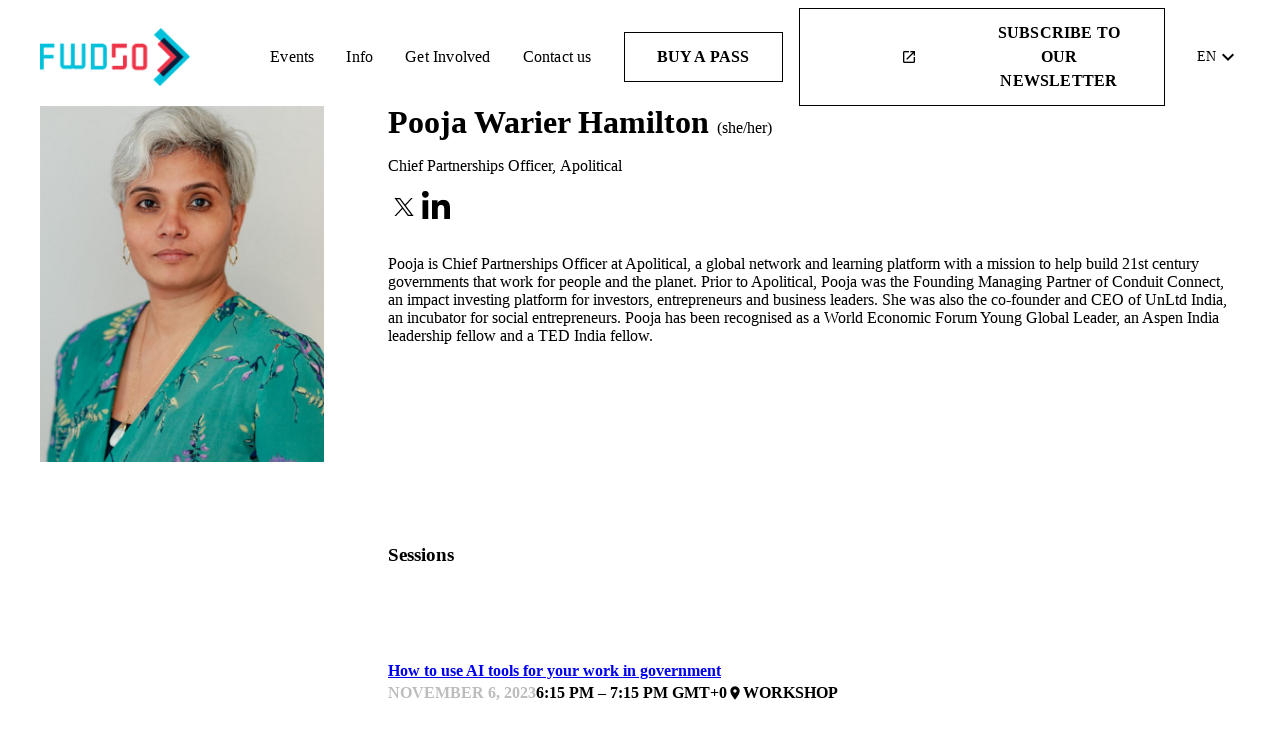

--- FILE ---
content_type: text/html; charset=utf-8
request_url: https://www.fwd50.com/speaker/1958/pooja-warierhamilton
body_size: 174350
content:
<!DOCTYPE html><html lang="en-US" dir="ltr" data-beasties-container><head>
    <meta charset="utf-8">
    <title>FWD50 | Pooja Warier Hamilton</title>
    <base href="/">
    <meta name="viewport" content="width=device-width, initial-scale=1">
    <meta http-equiv="Content-Security-Policy" content="default-src 'self' https://cms.embrase.com https://assets.embrase.com https://api.embrase.com https://*.twitter.com https://*.tito.io https://stats.g.doubleclick.net/ https://www.google.com https://*.google.com https://*.google.ca https://*.googletagmanager.com https://www.google-analytics.com https://*.iubenda.com; 
        style-src 'self' 'unsafe-inline' https://fonts.googleapis.com https://*.tito.io https://*.jotform.com https://*.eventbrite.ca; 
        font-src 'self' https://fonts.googleapis.com https://fonts.gstatic.com https://*.tito.io https://*.jotform.com https://*.eventbrite.ca https://ray.st; 
        frame-src 'self' https://*.youtube.com https://*.google.com https://*.twitter.com https://*.tito.io https://*.jotform.com https://*.eventbrite.ca https://giphy.com https://vimeo.com https://*.googletagmanager.com https://*.iubenda.com https://*.ringcentral.com https://www.stay22.com/ https://*.spotify.com;
        script-src 'self' 'unsafe-inline' 'unsafe-eval' https://*.twitter.com https://*.tito.io https://*.jotform.com https://*.eventbrite.ca https://*.googletagmanager.com https://www.google-analytics.com https://*.google.com https://*.iubenda.com https://*.ringcentral.com https://snap.licdn.com;
        img-src 'self' data: https://*.embrase.com">

    <meta name="twitter:card" content="summary">
    <meta name="twitter:site" content="@startupfest">

    <link rel="icon" type="image/x-icon" href="/assets/images/favicon.png" sizes="32x32">

    <link rel="preconnect" href="https://fonts.gstatic.com">
    <style>@font-face{font-family:'Roboto';font-style:normal;font-weight:400;font-stretch:100%;font-display:swap;src:url(https://fonts.gstatic.com/s/roboto/v49/KFO7CnqEu92Fr1ME7kSn66aGLdTylUAMa3GUBGEe.woff2) format('woff2');unicode-range:U+0460-052F, U+1C80-1C8A, U+20B4, U+2DE0-2DFF, U+A640-A69F, U+FE2E-FE2F;}@font-face{font-family:'Roboto';font-style:normal;font-weight:400;font-stretch:100%;font-display:swap;src:url(https://fonts.gstatic.com/s/roboto/v49/KFO7CnqEu92Fr1ME7kSn66aGLdTylUAMa3iUBGEe.woff2) format('woff2');unicode-range:U+0301, U+0400-045F, U+0490-0491, U+04B0-04B1, U+2116;}@font-face{font-family:'Roboto';font-style:normal;font-weight:400;font-stretch:100%;font-display:swap;src:url(https://fonts.gstatic.com/s/roboto/v49/KFO7CnqEu92Fr1ME7kSn66aGLdTylUAMa3CUBGEe.woff2) format('woff2');unicode-range:U+1F00-1FFF;}@font-face{font-family:'Roboto';font-style:normal;font-weight:400;font-stretch:100%;font-display:swap;src:url(https://fonts.gstatic.com/s/roboto/v49/KFO7CnqEu92Fr1ME7kSn66aGLdTylUAMa3-UBGEe.woff2) format('woff2');unicode-range:U+0370-0377, U+037A-037F, U+0384-038A, U+038C, U+038E-03A1, U+03A3-03FF;}@font-face{font-family:'Roboto';font-style:normal;font-weight:400;font-stretch:100%;font-display:swap;src:url(https://fonts.gstatic.com/s/roboto/v49/KFO7CnqEu92Fr1ME7kSn66aGLdTylUAMawCUBGEe.woff2) format('woff2');unicode-range:U+0302-0303, U+0305, U+0307-0308, U+0310, U+0312, U+0315, U+031A, U+0326-0327, U+032C, U+032F-0330, U+0332-0333, U+0338, U+033A, U+0346, U+034D, U+0391-03A1, U+03A3-03A9, U+03B1-03C9, U+03D1, U+03D5-03D6, U+03F0-03F1, U+03F4-03F5, U+2016-2017, U+2034-2038, U+203C, U+2040, U+2043, U+2047, U+2050, U+2057, U+205F, U+2070-2071, U+2074-208E, U+2090-209C, U+20D0-20DC, U+20E1, U+20E5-20EF, U+2100-2112, U+2114-2115, U+2117-2121, U+2123-214F, U+2190, U+2192, U+2194-21AE, U+21B0-21E5, U+21F1-21F2, U+21F4-2211, U+2213-2214, U+2216-22FF, U+2308-230B, U+2310, U+2319, U+231C-2321, U+2336-237A, U+237C, U+2395, U+239B-23B7, U+23D0, U+23DC-23E1, U+2474-2475, U+25AF, U+25B3, U+25B7, U+25BD, U+25C1, U+25CA, U+25CC, U+25FB, U+266D-266F, U+27C0-27FF, U+2900-2AFF, U+2B0E-2B11, U+2B30-2B4C, U+2BFE, U+3030, U+FF5B, U+FF5D, U+1D400-1D7FF, U+1EE00-1EEFF;}@font-face{font-family:'Roboto';font-style:normal;font-weight:400;font-stretch:100%;font-display:swap;src:url(https://fonts.gstatic.com/s/roboto/v49/KFO7CnqEu92Fr1ME7kSn66aGLdTylUAMaxKUBGEe.woff2) format('woff2');unicode-range:U+0001-000C, U+000E-001F, U+007F-009F, U+20DD-20E0, U+20E2-20E4, U+2150-218F, U+2190, U+2192, U+2194-2199, U+21AF, U+21E6-21F0, U+21F3, U+2218-2219, U+2299, U+22C4-22C6, U+2300-243F, U+2440-244A, U+2460-24FF, U+25A0-27BF, U+2800-28FF, U+2921-2922, U+2981, U+29BF, U+29EB, U+2B00-2BFF, U+4DC0-4DFF, U+FFF9-FFFB, U+10140-1018E, U+10190-1019C, U+101A0, U+101D0-101FD, U+102E0-102FB, U+10E60-10E7E, U+1D2C0-1D2D3, U+1D2E0-1D37F, U+1F000-1F0FF, U+1F100-1F1AD, U+1F1E6-1F1FF, U+1F30D-1F30F, U+1F315, U+1F31C, U+1F31E, U+1F320-1F32C, U+1F336, U+1F378, U+1F37D, U+1F382, U+1F393-1F39F, U+1F3A7-1F3A8, U+1F3AC-1F3AF, U+1F3C2, U+1F3C4-1F3C6, U+1F3CA-1F3CE, U+1F3D4-1F3E0, U+1F3ED, U+1F3F1-1F3F3, U+1F3F5-1F3F7, U+1F408, U+1F415, U+1F41F, U+1F426, U+1F43F, U+1F441-1F442, U+1F444, U+1F446-1F449, U+1F44C-1F44E, U+1F453, U+1F46A, U+1F47D, U+1F4A3, U+1F4B0, U+1F4B3, U+1F4B9, U+1F4BB, U+1F4BF, U+1F4C8-1F4CB, U+1F4D6, U+1F4DA, U+1F4DF, U+1F4E3-1F4E6, U+1F4EA-1F4ED, U+1F4F7, U+1F4F9-1F4FB, U+1F4FD-1F4FE, U+1F503, U+1F507-1F50B, U+1F50D, U+1F512-1F513, U+1F53E-1F54A, U+1F54F-1F5FA, U+1F610, U+1F650-1F67F, U+1F687, U+1F68D, U+1F691, U+1F694, U+1F698, U+1F6AD, U+1F6B2, U+1F6B9-1F6BA, U+1F6BC, U+1F6C6-1F6CF, U+1F6D3-1F6D7, U+1F6E0-1F6EA, U+1F6F0-1F6F3, U+1F6F7-1F6FC, U+1F700-1F7FF, U+1F800-1F80B, U+1F810-1F847, U+1F850-1F859, U+1F860-1F887, U+1F890-1F8AD, U+1F8B0-1F8BB, U+1F8C0-1F8C1, U+1F900-1F90B, U+1F93B, U+1F946, U+1F984, U+1F996, U+1F9E9, U+1FA00-1FA6F, U+1FA70-1FA7C, U+1FA80-1FA89, U+1FA8F-1FAC6, U+1FACE-1FADC, U+1FADF-1FAE9, U+1FAF0-1FAF8, U+1FB00-1FBFF;}@font-face{font-family:'Roboto';font-style:normal;font-weight:400;font-stretch:100%;font-display:swap;src:url(https://fonts.gstatic.com/s/roboto/v49/KFO7CnqEu92Fr1ME7kSn66aGLdTylUAMa3OUBGEe.woff2) format('woff2');unicode-range:U+0102-0103, U+0110-0111, U+0128-0129, U+0168-0169, U+01A0-01A1, U+01AF-01B0, U+0300-0301, U+0303-0304, U+0308-0309, U+0323, U+0329, U+1EA0-1EF9, U+20AB;}@font-face{font-family:'Roboto';font-style:normal;font-weight:400;font-stretch:100%;font-display:swap;src:url(https://fonts.gstatic.com/s/roboto/v49/KFO7CnqEu92Fr1ME7kSn66aGLdTylUAMa3KUBGEe.woff2) format('woff2');unicode-range:U+0100-02BA, U+02BD-02C5, U+02C7-02CC, U+02CE-02D7, U+02DD-02FF, U+0304, U+0308, U+0329, U+1D00-1DBF, U+1E00-1E9F, U+1EF2-1EFF, U+2020, U+20A0-20AB, U+20AD-20C0, U+2113, U+2C60-2C7F, U+A720-A7FF;}@font-face{font-family:'Roboto';font-style:normal;font-weight:400;font-stretch:100%;font-display:swap;src:url(https://fonts.gstatic.com/s/roboto/v49/KFO7CnqEu92Fr1ME7kSn66aGLdTylUAMa3yUBA.woff2) format('woff2');unicode-range:U+0000-00FF, U+0131, U+0152-0153, U+02BB-02BC, U+02C6, U+02DA, U+02DC, U+0304, U+0308, U+0329, U+2000-206F, U+20AC, U+2122, U+2191, U+2193, U+2212, U+2215, U+FEFF, U+FFFD;}@font-face{font-family:'Roboto';font-style:normal;font-weight:500;font-stretch:100%;font-display:swap;src:url(https://fonts.gstatic.com/s/roboto/v49/KFO7CnqEu92Fr1ME7kSn66aGLdTylUAMa3GUBGEe.woff2) format('woff2');unicode-range:U+0460-052F, U+1C80-1C8A, U+20B4, U+2DE0-2DFF, U+A640-A69F, U+FE2E-FE2F;}@font-face{font-family:'Roboto';font-style:normal;font-weight:500;font-stretch:100%;font-display:swap;src:url(https://fonts.gstatic.com/s/roboto/v49/KFO7CnqEu92Fr1ME7kSn66aGLdTylUAMa3iUBGEe.woff2) format('woff2');unicode-range:U+0301, U+0400-045F, U+0490-0491, U+04B0-04B1, U+2116;}@font-face{font-family:'Roboto';font-style:normal;font-weight:500;font-stretch:100%;font-display:swap;src:url(https://fonts.gstatic.com/s/roboto/v49/KFO7CnqEu92Fr1ME7kSn66aGLdTylUAMa3CUBGEe.woff2) format('woff2');unicode-range:U+1F00-1FFF;}@font-face{font-family:'Roboto';font-style:normal;font-weight:500;font-stretch:100%;font-display:swap;src:url(https://fonts.gstatic.com/s/roboto/v49/KFO7CnqEu92Fr1ME7kSn66aGLdTylUAMa3-UBGEe.woff2) format('woff2');unicode-range:U+0370-0377, U+037A-037F, U+0384-038A, U+038C, U+038E-03A1, U+03A3-03FF;}@font-face{font-family:'Roboto';font-style:normal;font-weight:500;font-stretch:100%;font-display:swap;src:url(https://fonts.gstatic.com/s/roboto/v49/KFO7CnqEu92Fr1ME7kSn66aGLdTylUAMawCUBGEe.woff2) format('woff2');unicode-range:U+0302-0303, U+0305, U+0307-0308, U+0310, U+0312, U+0315, U+031A, U+0326-0327, U+032C, U+032F-0330, U+0332-0333, U+0338, U+033A, U+0346, U+034D, U+0391-03A1, U+03A3-03A9, U+03B1-03C9, U+03D1, U+03D5-03D6, U+03F0-03F1, U+03F4-03F5, U+2016-2017, U+2034-2038, U+203C, U+2040, U+2043, U+2047, U+2050, U+2057, U+205F, U+2070-2071, U+2074-208E, U+2090-209C, U+20D0-20DC, U+20E1, U+20E5-20EF, U+2100-2112, U+2114-2115, U+2117-2121, U+2123-214F, U+2190, U+2192, U+2194-21AE, U+21B0-21E5, U+21F1-21F2, U+21F4-2211, U+2213-2214, U+2216-22FF, U+2308-230B, U+2310, U+2319, U+231C-2321, U+2336-237A, U+237C, U+2395, U+239B-23B7, U+23D0, U+23DC-23E1, U+2474-2475, U+25AF, U+25B3, U+25B7, U+25BD, U+25C1, U+25CA, U+25CC, U+25FB, U+266D-266F, U+27C0-27FF, U+2900-2AFF, U+2B0E-2B11, U+2B30-2B4C, U+2BFE, U+3030, U+FF5B, U+FF5D, U+1D400-1D7FF, U+1EE00-1EEFF;}@font-face{font-family:'Roboto';font-style:normal;font-weight:500;font-stretch:100%;font-display:swap;src:url(https://fonts.gstatic.com/s/roboto/v49/KFO7CnqEu92Fr1ME7kSn66aGLdTylUAMaxKUBGEe.woff2) format('woff2');unicode-range:U+0001-000C, U+000E-001F, U+007F-009F, U+20DD-20E0, U+20E2-20E4, U+2150-218F, U+2190, U+2192, U+2194-2199, U+21AF, U+21E6-21F0, U+21F3, U+2218-2219, U+2299, U+22C4-22C6, U+2300-243F, U+2440-244A, U+2460-24FF, U+25A0-27BF, U+2800-28FF, U+2921-2922, U+2981, U+29BF, U+29EB, U+2B00-2BFF, U+4DC0-4DFF, U+FFF9-FFFB, U+10140-1018E, U+10190-1019C, U+101A0, U+101D0-101FD, U+102E0-102FB, U+10E60-10E7E, U+1D2C0-1D2D3, U+1D2E0-1D37F, U+1F000-1F0FF, U+1F100-1F1AD, U+1F1E6-1F1FF, U+1F30D-1F30F, U+1F315, U+1F31C, U+1F31E, U+1F320-1F32C, U+1F336, U+1F378, U+1F37D, U+1F382, U+1F393-1F39F, U+1F3A7-1F3A8, U+1F3AC-1F3AF, U+1F3C2, U+1F3C4-1F3C6, U+1F3CA-1F3CE, U+1F3D4-1F3E0, U+1F3ED, U+1F3F1-1F3F3, U+1F3F5-1F3F7, U+1F408, U+1F415, U+1F41F, U+1F426, U+1F43F, U+1F441-1F442, U+1F444, U+1F446-1F449, U+1F44C-1F44E, U+1F453, U+1F46A, U+1F47D, U+1F4A3, U+1F4B0, U+1F4B3, U+1F4B9, U+1F4BB, U+1F4BF, U+1F4C8-1F4CB, U+1F4D6, U+1F4DA, U+1F4DF, U+1F4E3-1F4E6, U+1F4EA-1F4ED, U+1F4F7, U+1F4F9-1F4FB, U+1F4FD-1F4FE, U+1F503, U+1F507-1F50B, U+1F50D, U+1F512-1F513, U+1F53E-1F54A, U+1F54F-1F5FA, U+1F610, U+1F650-1F67F, U+1F687, U+1F68D, U+1F691, U+1F694, U+1F698, U+1F6AD, U+1F6B2, U+1F6B9-1F6BA, U+1F6BC, U+1F6C6-1F6CF, U+1F6D3-1F6D7, U+1F6E0-1F6EA, U+1F6F0-1F6F3, U+1F6F7-1F6FC, U+1F700-1F7FF, U+1F800-1F80B, U+1F810-1F847, U+1F850-1F859, U+1F860-1F887, U+1F890-1F8AD, U+1F8B0-1F8BB, U+1F8C0-1F8C1, U+1F900-1F90B, U+1F93B, U+1F946, U+1F984, U+1F996, U+1F9E9, U+1FA00-1FA6F, U+1FA70-1FA7C, U+1FA80-1FA89, U+1FA8F-1FAC6, U+1FACE-1FADC, U+1FADF-1FAE9, U+1FAF0-1FAF8, U+1FB00-1FBFF;}@font-face{font-family:'Roboto';font-style:normal;font-weight:500;font-stretch:100%;font-display:swap;src:url(https://fonts.gstatic.com/s/roboto/v49/KFO7CnqEu92Fr1ME7kSn66aGLdTylUAMa3OUBGEe.woff2) format('woff2');unicode-range:U+0102-0103, U+0110-0111, U+0128-0129, U+0168-0169, U+01A0-01A1, U+01AF-01B0, U+0300-0301, U+0303-0304, U+0308-0309, U+0323, U+0329, U+1EA0-1EF9, U+20AB;}@font-face{font-family:'Roboto';font-style:normal;font-weight:500;font-stretch:100%;font-display:swap;src:url(https://fonts.gstatic.com/s/roboto/v49/KFO7CnqEu92Fr1ME7kSn66aGLdTylUAMa3KUBGEe.woff2) format('woff2');unicode-range:U+0100-02BA, U+02BD-02C5, U+02C7-02CC, U+02CE-02D7, U+02DD-02FF, U+0304, U+0308, U+0329, U+1D00-1DBF, U+1E00-1E9F, U+1EF2-1EFF, U+2020, U+20A0-20AB, U+20AD-20C0, U+2113, U+2C60-2C7F, U+A720-A7FF;}@font-face{font-family:'Roboto';font-style:normal;font-weight:500;font-stretch:100%;font-display:swap;src:url(https://fonts.gstatic.com/s/roboto/v49/KFO7CnqEu92Fr1ME7kSn66aGLdTylUAMa3yUBA.woff2) format('woff2');unicode-range:U+0000-00FF, U+0131, U+0152-0153, U+02BB-02BC, U+02C6, U+02DA, U+02DC, U+0304, U+0308, U+0329, U+2000-206F, U+20AC, U+2122, U+2191, U+2193, U+2212, U+2215, U+FEFF, U+FFFD;}@font-face{font-family:'Roboto';font-style:normal;font-weight:700;font-stretch:100%;font-display:swap;src:url(https://fonts.gstatic.com/s/roboto/v49/KFO7CnqEu92Fr1ME7kSn66aGLdTylUAMa3GUBGEe.woff2) format('woff2');unicode-range:U+0460-052F, U+1C80-1C8A, U+20B4, U+2DE0-2DFF, U+A640-A69F, U+FE2E-FE2F;}@font-face{font-family:'Roboto';font-style:normal;font-weight:700;font-stretch:100%;font-display:swap;src:url(https://fonts.gstatic.com/s/roboto/v49/KFO7CnqEu92Fr1ME7kSn66aGLdTylUAMa3iUBGEe.woff2) format('woff2');unicode-range:U+0301, U+0400-045F, U+0490-0491, U+04B0-04B1, U+2116;}@font-face{font-family:'Roboto';font-style:normal;font-weight:700;font-stretch:100%;font-display:swap;src:url(https://fonts.gstatic.com/s/roboto/v49/KFO7CnqEu92Fr1ME7kSn66aGLdTylUAMa3CUBGEe.woff2) format('woff2');unicode-range:U+1F00-1FFF;}@font-face{font-family:'Roboto';font-style:normal;font-weight:700;font-stretch:100%;font-display:swap;src:url(https://fonts.gstatic.com/s/roboto/v49/KFO7CnqEu92Fr1ME7kSn66aGLdTylUAMa3-UBGEe.woff2) format('woff2');unicode-range:U+0370-0377, U+037A-037F, U+0384-038A, U+038C, U+038E-03A1, U+03A3-03FF;}@font-face{font-family:'Roboto';font-style:normal;font-weight:700;font-stretch:100%;font-display:swap;src:url(https://fonts.gstatic.com/s/roboto/v49/KFO7CnqEu92Fr1ME7kSn66aGLdTylUAMawCUBGEe.woff2) format('woff2');unicode-range:U+0302-0303, U+0305, U+0307-0308, U+0310, U+0312, U+0315, U+031A, U+0326-0327, U+032C, U+032F-0330, U+0332-0333, U+0338, U+033A, U+0346, U+034D, U+0391-03A1, U+03A3-03A9, U+03B1-03C9, U+03D1, U+03D5-03D6, U+03F0-03F1, U+03F4-03F5, U+2016-2017, U+2034-2038, U+203C, U+2040, U+2043, U+2047, U+2050, U+2057, U+205F, U+2070-2071, U+2074-208E, U+2090-209C, U+20D0-20DC, U+20E1, U+20E5-20EF, U+2100-2112, U+2114-2115, U+2117-2121, U+2123-214F, U+2190, U+2192, U+2194-21AE, U+21B0-21E5, U+21F1-21F2, U+21F4-2211, U+2213-2214, U+2216-22FF, U+2308-230B, U+2310, U+2319, U+231C-2321, U+2336-237A, U+237C, U+2395, U+239B-23B7, U+23D0, U+23DC-23E1, U+2474-2475, U+25AF, U+25B3, U+25B7, U+25BD, U+25C1, U+25CA, U+25CC, U+25FB, U+266D-266F, U+27C0-27FF, U+2900-2AFF, U+2B0E-2B11, U+2B30-2B4C, U+2BFE, U+3030, U+FF5B, U+FF5D, U+1D400-1D7FF, U+1EE00-1EEFF;}@font-face{font-family:'Roboto';font-style:normal;font-weight:700;font-stretch:100%;font-display:swap;src:url(https://fonts.gstatic.com/s/roboto/v49/KFO7CnqEu92Fr1ME7kSn66aGLdTylUAMaxKUBGEe.woff2) format('woff2');unicode-range:U+0001-000C, U+000E-001F, U+007F-009F, U+20DD-20E0, U+20E2-20E4, U+2150-218F, U+2190, U+2192, U+2194-2199, U+21AF, U+21E6-21F0, U+21F3, U+2218-2219, U+2299, U+22C4-22C6, U+2300-243F, U+2440-244A, U+2460-24FF, U+25A0-27BF, U+2800-28FF, U+2921-2922, U+2981, U+29BF, U+29EB, U+2B00-2BFF, U+4DC0-4DFF, U+FFF9-FFFB, U+10140-1018E, U+10190-1019C, U+101A0, U+101D0-101FD, U+102E0-102FB, U+10E60-10E7E, U+1D2C0-1D2D3, U+1D2E0-1D37F, U+1F000-1F0FF, U+1F100-1F1AD, U+1F1E6-1F1FF, U+1F30D-1F30F, U+1F315, U+1F31C, U+1F31E, U+1F320-1F32C, U+1F336, U+1F378, U+1F37D, U+1F382, U+1F393-1F39F, U+1F3A7-1F3A8, U+1F3AC-1F3AF, U+1F3C2, U+1F3C4-1F3C6, U+1F3CA-1F3CE, U+1F3D4-1F3E0, U+1F3ED, U+1F3F1-1F3F3, U+1F3F5-1F3F7, U+1F408, U+1F415, U+1F41F, U+1F426, U+1F43F, U+1F441-1F442, U+1F444, U+1F446-1F449, U+1F44C-1F44E, U+1F453, U+1F46A, U+1F47D, U+1F4A3, U+1F4B0, U+1F4B3, U+1F4B9, U+1F4BB, U+1F4BF, U+1F4C8-1F4CB, U+1F4D6, U+1F4DA, U+1F4DF, U+1F4E3-1F4E6, U+1F4EA-1F4ED, U+1F4F7, U+1F4F9-1F4FB, U+1F4FD-1F4FE, U+1F503, U+1F507-1F50B, U+1F50D, U+1F512-1F513, U+1F53E-1F54A, U+1F54F-1F5FA, U+1F610, U+1F650-1F67F, U+1F687, U+1F68D, U+1F691, U+1F694, U+1F698, U+1F6AD, U+1F6B2, U+1F6B9-1F6BA, U+1F6BC, U+1F6C6-1F6CF, U+1F6D3-1F6D7, U+1F6E0-1F6EA, U+1F6F0-1F6F3, U+1F6F7-1F6FC, U+1F700-1F7FF, U+1F800-1F80B, U+1F810-1F847, U+1F850-1F859, U+1F860-1F887, U+1F890-1F8AD, U+1F8B0-1F8BB, U+1F8C0-1F8C1, U+1F900-1F90B, U+1F93B, U+1F946, U+1F984, U+1F996, U+1F9E9, U+1FA00-1FA6F, U+1FA70-1FA7C, U+1FA80-1FA89, U+1FA8F-1FAC6, U+1FACE-1FADC, U+1FADF-1FAE9, U+1FAF0-1FAF8, U+1FB00-1FBFF;}@font-face{font-family:'Roboto';font-style:normal;font-weight:700;font-stretch:100%;font-display:swap;src:url(https://fonts.gstatic.com/s/roboto/v49/KFO7CnqEu92Fr1ME7kSn66aGLdTylUAMa3OUBGEe.woff2) format('woff2');unicode-range:U+0102-0103, U+0110-0111, U+0128-0129, U+0168-0169, U+01A0-01A1, U+01AF-01B0, U+0300-0301, U+0303-0304, U+0308-0309, U+0323, U+0329, U+1EA0-1EF9, U+20AB;}@font-face{font-family:'Roboto';font-style:normal;font-weight:700;font-stretch:100%;font-display:swap;src:url(https://fonts.gstatic.com/s/roboto/v49/KFO7CnqEu92Fr1ME7kSn66aGLdTylUAMa3KUBGEe.woff2) format('woff2');unicode-range:U+0100-02BA, U+02BD-02C5, U+02C7-02CC, U+02CE-02D7, U+02DD-02FF, U+0304, U+0308, U+0329, U+1D00-1DBF, U+1E00-1E9F, U+1EF2-1EFF, U+2020, U+20A0-20AB, U+20AD-20C0, U+2113, U+2C60-2C7F, U+A720-A7FF;}@font-face{font-family:'Roboto';font-style:normal;font-weight:700;font-stretch:100%;font-display:swap;src:url(https://fonts.gstatic.com/s/roboto/v49/KFO7CnqEu92Fr1ME7kSn66aGLdTylUAMa3yUBA.woff2) format('woff2');unicode-range:U+0000-00FF, U+0131, U+0152-0153, U+02BB-02BC, U+02C6, U+02DA, U+02DC, U+0304, U+0308, U+0329, U+2000-206F, U+20AC, U+2122, U+2191, U+2193, U+2212, U+2215, U+FEFF, U+FFFD;}</style>
    <style>@font-face{font-family:'Material Icons';font-style:normal;font-weight:400;src:url(https://fonts.gstatic.com/s/materialicons/v145/flUhRq6tzZclQEJ-Vdg-IuiaDsNc.woff2) format('woff2');}.material-icons{font-family:'Material Icons';font-weight:normal;font-style:normal;font-size:24px;line-height:1;letter-spacing:normal;text-transform:none;display:inline-block;white-space:nowrap;word-wrap:normal;direction:ltr;-webkit-font-feature-settings:'liga';-webkit-font-smoothing:antialiased;}</style>

    <!-- Google Tag Manager -->
    <script>
      (function (w, d, s, l, i) {
        w[l] = w[l] || [];
        w[l].push({
          "gtm.start": new Date().getTime(),
          event: "gtm.js",
        });
        var f = d.getElementsByTagName(s)[0],
          j = d.createElement(s),
          dl = l != "dataLayer" ? "&l=" + l : "";
        j.async = true;
        j.src = "https://www.googletagmanager.com/gtm.js?id=" + i + dl;
        f.parentNode.insertBefore(j, f);
      })(window, document, "script", "dataLayer", "GTM-T8SPTJG");
    </script>
    <!-- End Google Tag Manager -->
  <style>@layer resets,angular,core,brand,components,utilities;@layer resets{h1,h3,h4{margin:0 0 1rem}}@layer core{html{font-family:var(--defaultFontFamily, sans-serif);font-size:var(--defaultFontSizeSmall, 14px);line-height:var(--defaultLineHeight, 1.5em);letter-spacing:normal;height:100%}body{--sectionPadding: 3rem 2rem;margin:0;height:100%}h1{font-size:3em}h1{font-family:var(--h1FontFamily);font-size:clamp(1em,var(--h1FontSize),42px);font-weight:var(--h1FontWeight, 700);line-height:var(--h1LineHeight, 1em);color:var(--h1Color, inherit)}h3{font-family:var(--h3FontFamily);font-size:clamp(1em,var(--h3FontSize),30px);font-weight:var(--h3FontWeight, 700);line-height:var(--h3LineHeight, 1em);color:var(--h3Color, inherit)}h4{font-family:var(--h4FontFamily);font-size:clamp(1em,var(--h4FontSize),24px);font-weight:var(--h4FontWeight, 700);line-height:var(--h4LineHeight, 1em);color:var(--h4Color, inherit)}h4 a{color:var(--headerLinkColor, inherit);text-decoration:none;border-bottom:var(--headerLinkBorder, none);border-bottom-color:var(--headerLinkColor, currentColor)}h4 a:hover,h4 a:active{border-bottom:var(--headerLinkHoverBorder, none);color:var(--headerLinkHoverColor, inherit);background-color:var(--headerLinkHoverBackgroundColor, none)}p{margin:var(--defaultParagraphMargin, 0 0 12px)}a{color:var(--bodyLinkColor, inherit);text-decoration:none;border-bottom:var(--bodyLinkBorder, none);border-bottom-color:var(--bodyLinkColor, currentColor)}a:hover,a:active{border-bottom:var(--bodyLinkHoverBorder, none);color:var(--bodyLinkHoverColor, inherit);background-color:var(--bodyLinkHoverBackgroundColor, none)}.body-small{font-size:var(--bodySmallFontSize);line-height:var(--bodySmallLineHeight);font-weight:var(--bodySmallWeight);letter-spacing:var(--bodySmallLetterSpacing)}.section-container{width:100%;max-width:1200px;margin:auto;position:relative;box-sizing:border-box}a.button{font-family:var(--buttonFontFamily);padding:.75rem 2rem;text-transform:uppercase;font-weight:700;letter-spacing:.0125em;cursor:pointer;border:none;font-size:1em;text-decoration:none;border-radius:var(--buttonBorderRadius, 0)}.section-angled-left{position:relative}.section-angled-left:before{position:absolute;content:"";display:block;height:1rem;width:100%;top:0;left:0;transform:translateY(-85%);clip-path:polygon(0 80%,100% 0%,100% 100%,0 100%);background-color:inherit;box-sizing:border-box}.section-angled-left:after{position:absolute;content:"";display:block;height:1rem;width:100%;bottom:0;left:0;transform:translateY(85%);clip-path:polygon(0 0,100% 0,100% 100%,0 20%);background-color:inherit;box-sizing:border-box}iframe{max-width:100%}@media screen and (min-width: 760px){h1{font-size:var(--h1FontSize, inherit);color:var(--h1Color, inherit)}h3{font-size:var(--h3FontSize, inherit);color:var(--h3Color, inherit)}h4{font-size:var(--h4FontSize, inherit);color:var(--h4Color, inherit)}.section-container{padding:0}}@media screen and (min-width: 1024px){body{--sectionPadding: 4rem 7rem}h1{font-size:var(--h1FontSize, inherit)}h3{font-size:var(--h3FontSize, inherit)}h4{font-size:var(--h4FontSize, inherit)}.section-angled-left:before{height:3rem}.section-angled-left:after{height:3rem}}@media screen and (min-width: 768px){h1{font-size:var(--h1FontSize, inherit)}h3{font-size:var(--h3FontSize, inherit)}h4{font-size:var(--h4FontSize, inherit)}}@media screen and (min-width: 1440px){html{font-size:var(--defaultFontSize, 18px)}}}@layer brand{}@layer angular{html{--mat-sys-on-surface: initial}html{--mat-app-background-color: #f8fafa;--mat-app-text-color: #191c1d;--mat-app-elevation-shadow-level-0: 0px 0px 0px 0px rgba(0, 0, 0, .2), 0px 0px 0px 0px rgba(0, 0, 0, .14), 0px 0px 0px 0px rgba(0, 0, 0, .12);--mat-app-elevation-shadow-level-1: 0px 2px 1px -1px rgba(0, 0, 0, .2), 0px 1px 1px 0px rgba(0, 0, 0, .14), 0px 1px 3px 0px rgba(0, 0, 0, .12);--mat-app-elevation-shadow-level-2: 0px 3px 1px -2px rgba(0, 0, 0, .2), 0px 2px 2px 0px rgba(0, 0, 0, .14), 0px 1px 5px 0px rgba(0, 0, 0, .12);--mat-app-elevation-shadow-level-3: 0px 3px 3px -2px rgba(0, 0, 0, .2), 0px 3px 4px 0px rgba(0, 0, 0, .14), 0px 1px 8px 0px rgba(0, 0, 0, .12);--mat-app-elevation-shadow-level-4: 0px 2px 4px -1px rgba(0, 0, 0, .2), 0px 4px 5px 0px rgba(0, 0, 0, .14), 0px 1px 10px 0px rgba(0, 0, 0, .12);--mat-app-elevation-shadow-level-5: 0px 3px 5px -1px rgba(0, 0, 0, .2), 0px 5px 8px 0px rgba(0, 0, 0, .14), 0px 1px 14px 0px rgba(0, 0, 0, .12);--mat-app-elevation-shadow-level-6: 0px 3px 5px -1px rgba(0, 0, 0, .2), 0px 6px 10px 0px rgba(0, 0, 0, .14), 0px 1px 18px 0px rgba(0, 0, 0, .12);--mat-app-elevation-shadow-level-7: 0px 4px 5px -2px rgba(0, 0, 0, .2), 0px 7px 10px 1px rgba(0, 0, 0, .14), 0px 2px 16px 1px rgba(0, 0, 0, .12);--mat-app-elevation-shadow-level-8: 0px 5px 5px -3px rgba(0, 0, 0, .2), 0px 8px 10px 1px rgba(0, 0, 0, .14), 0px 3px 14px 2px rgba(0, 0, 0, .12);--mat-app-elevation-shadow-level-9: 0px 5px 6px -3px rgba(0, 0, 0, .2), 0px 9px 12px 1px rgba(0, 0, 0, .14), 0px 3px 16px 2px rgba(0, 0, 0, .12);--mat-app-elevation-shadow-level-10: 0px 6px 6px -3px rgba(0, 0, 0, .2), 0px 10px 14px 1px rgba(0, 0, 0, .14), 0px 4px 18px 3px rgba(0, 0, 0, .12);--mat-app-elevation-shadow-level-11: 0px 6px 7px -4px rgba(0, 0, 0, .2), 0px 11px 15px 1px rgba(0, 0, 0, .14), 0px 4px 20px 3px rgba(0, 0, 0, .12);--mat-app-elevation-shadow-level-12: 0px 7px 8px -4px rgba(0, 0, 0, .2), 0px 12px 17px 2px rgba(0, 0, 0, .14), 0px 5px 22px 4px rgba(0, 0, 0, .12);--mat-app-elevation-shadow-level-13: 0px 7px 8px -4px rgba(0, 0, 0, .2), 0px 13px 19px 2px rgba(0, 0, 0, .14), 0px 5px 24px 4px rgba(0, 0, 0, .12);--mat-app-elevation-shadow-level-14: 0px 7px 9px -4px rgba(0, 0, 0, .2), 0px 14px 21px 2px rgba(0, 0, 0, .14), 0px 5px 26px 4px rgba(0, 0, 0, .12);--mat-app-elevation-shadow-level-15: 0px 8px 9px -5px rgba(0, 0, 0, .2), 0px 15px 22px 2px rgba(0, 0, 0, .14), 0px 6px 28px 5px rgba(0, 0, 0, .12);--mat-app-elevation-shadow-level-16: 0px 8px 10px -5px rgba(0, 0, 0, .2), 0px 16px 24px 2px rgba(0, 0, 0, .14), 0px 6px 30px 5px rgba(0, 0, 0, .12);--mat-app-elevation-shadow-level-17: 0px 8px 11px -5px rgba(0, 0, 0, .2), 0px 17px 26px 2px rgba(0, 0, 0, .14), 0px 6px 32px 5px rgba(0, 0, 0, .12);--mat-app-elevation-shadow-level-18: 0px 9px 11px -5px rgba(0, 0, 0, .2), 0px 18px 28px 2px rgba(0, 0, 0, .14), 0px 7px 34px 6px rgba(0, 0, 0, .12);--mat-app-elevation-shadow-level-19: 0px 9px 12px -6px rgba(0, 0, 0, .2), 0px 19px 29px 2px rgba(0, 0, 0, .14), 0px 7px 36px 6px rgba(0, 0, 0, .12);--mat-app-elevation-shadow-level-20: 0px 10px 13px -6px rgba(0, 0, 0, .2), 0px 20px 31px 3px rgba(0, 0, 0, .14), 0px 8px 38px 7px rgba(0, 0, 0, .12);--mat-app-elevation-shadow-level-21: 0px 10px 13px -6px rgba(0, 0, 0, .2), 0px 21px 33px 3px rgba(0, 0, 0, .14), 0px 8px 40px 7px rgba(0, 0, 0, .12);--mat-app-elevation-shadow-level-22: 0px 10px 14px -6px rgba(0, 0, 0, .2), 0px 22px 35px 3px rgba(0, 0, 0, .14), 0px 8px 42px 7px rgba(0, 0, 0, .12);--mat-app-elevation-shadow-level-23: 0px 11px 14px -7px rgba(0, 0, 0, .2), 0px 23px 36px 3px rgba(0, 0, 0, .14), 0px 9px 44px 8px rgba(0, 0, 0, .12);--mat-app-elevation-shadow-level-24: 0px 11px 15px -7px rgba(0, 0, 0, .2), 0px 24px 38px 3px rgba(0, 0, 0, .14), 0px 9px 46px 8px rgba(0, 0, 0, .12);--mat-ripple-color: color-mix(in srgb, #191c1d 10%, transparent);--mat-option-focus-state-layer-color: color-mix(in srgb, #191c1d 12%, transparent);--mat-option-hover-state-layer-color: color-mix(in srgb, #191c1d 8%, transparent);--mat-option-label-text-color: #191c1d;--mat-option-selected-state-label-text-color: #004b73;--mat-option-selected-state-layer-color: #cce5ff;--mat-optgroup-label-text-color: #3f484a;--mat-pseudo-checkbox-full-disabled-selected-checkmark-color: #f8fafa;--mat-pseudo-checkbox-full-disabled-selected-icon-color: color-mix(in srgb, #191c1d 38%, transparent);--mat-pseudo-checkbox-full-disabled-unselected-icon-color: color-mix(in srgb, #191c1d 38%, transparent);--mat-pseudo-checkbox-full-selected-checkmark-color: #ffffff;--mat-pseudo-checkbox-full-selected-icon-color: #006874;--mat-pseudo-checkbox-full-unselected-icon-color: #3f484a;--mat-pseudo-checkbox-minimal-disabled-selected-checkmark-color: color-mix(in srgb, #191c1d 38%, transparent);--mat-pseudo-checkbox-minimal-selected-checkmark-color: #006874;--mat-option-label-text-size: 1rem;--mat-option-label-text-weight: 400;--mat-option-label-text-font: Roboto, sans-serif;--mat-option-label-text-line-height: 1.25rem;--mat-option-label-text-tracking: .006rem;--mat-optgroup-label-text-font: Roboto, sans-serif;--mat-optgroup-label-text-line-height: 1.25rem;--mat-optgroup-label-text-size: .875rem;--mat-optgroup-label-text-tracking: .006rem;--mat-optgroup-label-text-weight: 500;--mat-card-elevated-container-shape: 12px;--mat-card-filled-container-shape: 12px;--mat-card-outlined-container-shape: 12px;--mat-card-outlined-outline-width: 1px;--mat-card-elevated-container-color: #f2f4f4;--mat-card-elevated-container-elevation: 0px 2px 1px -1px rgba(0, 0, 0, .2), 0px 1px 1px 0px rgba(0, 0, 0, .14), 0px 1px 3px 0px rgba(0, 0, 0, .12);--mat-card-filled-container-color: #e1e3e3;--mat-card-filled-container-elevation: 0px 0px 0px 0px rgba(0, 0, 0, .2), 0px 0px 0px 0px rgba(0, 0, 0, .14), 0px 0px 0px 0px rgba(0, 0, 0, .12);--mat-card-outlined-container-color: #f8fafa;--mat-card-outlined-container-elevation: 0px 0px 0px 0px rgba(0, 0, 0, .2), 0px 0px 0px 0px rgba(0, 0, 0, .14), 0px 0px 0px 0px rgba(0, 0, 0, .12);--mat-card-outlined-outline-color: #bfc8ca;--mat-card-subtitle-text-color: #191c1d;--mat-card-subtitle-text-font: Roboto, sans-serif;--mat-card-subtitle-text-line-height: 1.5rem;--mat-card-subtitle-text-size: 1rem;--mat-card-subtitle-text-tracking: .009rem;--mat-card-subtitle-text-weight: 500;--mat-card-title-text-font: Roboto, sans-serif;--mat-card-title-text-line-height: 1.75rem;--mat-card-title-text-size: 1.375rem;--mat-card-title-text-tracking: 0;--mat-card-title-text-weight: 400;--mat-progress-bar-active-indicator-height: 4px;--mat-progress-bar-track-height: 4px;--mat-progress-bar-track-shape: 0;--mat-progress-bar-active-indicator-color: #006874;--mat-progress-bar-track-color: #dbe4e6;--mat-tooltip-container-color: #2e3132;--mat-tooltip-container-shape: 4px;--mat-tooltip-supporting-text-color: #eff1f1;--mat-tooltip-supporting-text-font: Roboto, sans-serif;--mat-tooltip-supporting-text-line-height: 1rem;--mat-tooltip-supporting-text-size: .75rem;--mat-tooltip-supporting-text-tracking: .025rem;--mat-tooltip-supporting-text-weight: 400;--mat-form-field-filled-active-indicator-height: 1px;--mat-form-field-filled-focus-active-indicator-height: 2px;--mat-form-field-filled-container-shape: 4px;--mat-form-field-outlined-outline-width: 1px;--mat-form-field-outlined-focus-outline-width: 2px;--mat-form-field-outlined-container-shape: 4px;--mat-form-field-disabled-input-text-placeholder-color: color-mix(in srgb, #191c1d 38%, transparent);--mat-form-field-disabled-leading-icon-color: color-mix(in srgb, #191c1d 38%, transparent);--mat-form-field-disabled-select-arrow-color: color-mix(in srgb, #191c1d 38%, transparent);--mat-form-field-disabled-trailing-icon-color: color-mix(in srgb, #191c1d 38%, transparent);--mat-form-field-enabled-select-arrow-color: #3f484a;--mat-form-field-error-focus-trailing-icon-color: #ba1a1a;--mat-form-field-error-hover-trailing-icon-color: #93000a;--mat-form-field-error-text-color: #ba1a1a;--mat-form-field-error-trailing-icon-color: #ba1a1a;--mat-form-field-filled-active-indicator-color: #3f484a;--mat-form-field-filled-caret-color: #006874;--mat-form-field-filled-container-color: #dbe4e6;--mat-form-field-filled-disabled-active-indicator-color: color-mix(in srgb, #191c1d 38%, transparent);--mat-form-field-filled-disabled-container-color: color-mix(in srgb, #191c1d 4%, transparent);--mat-form-field-filled-disabled-input-text-color: color-mix(in srgb, #191c1d 38%, transparent);--mat-form-field-filled-disabled-label-text-color: color-mix(in srgb, #191c1d 38%, transparent);--mat-form-field-filled-error-active-indicator-color: #ba1a1a;--mat-form-field-filled-error-caret-color: #ba1a1a;--mat-form-field-filled-error-focus-active-indicator-color: #ba1a1a;--mat-form-field-filled-error-focus-label-text-color: #ba1a1a;--mat-form-field-filled-error-hover-active-indicator-color: #93000a;--mat-form-field-filled-error-hover-label-text-color: #93000a;--mat-form-field-filled-error-label-text-color: #ba1a1a;--mat-form-field-filled-focus-active-indicator-color: #006874;--mat-form-field-filled-focus-label-text-color: #006874;--mat-form-field-filled-hover-active-indicator-color: #191c1d;--mat-form-field-filled-hover-label-text-color: #3f484a;--mat-form-field-filled-input-text-color: #191c1d;--mat-form-field-filled-input-text-placeholder-color: #3f484a;--mat-form-field-filled-label-text-color: #3f484a;--mat-form-field-focus-select-arrow-color: #006874;--mat-form-field-focus-state-layer-opacity: 0;--mat-form-field-hover-state-layer-opacity: .08;--mat-form-field-leading-icon-color: #3f484a;--mat-form-field-outlined-caret-color: #006874;--mat-form-field-outlined-disabled-input-text-color: color-mix(in srgb, #191c1d 38%, transparent);--mat-form-field-outlined-disabled-label-text-color: color-mix(in srgb, #191c1d 38%, transparent);--mat-form-field-outlined-disabled-outline-color: color-mix(in srgb, #191c1d 12%, transparent);--mat-form-field-outlined-error-caret-color: #ba1a1a;--mat-form-field-outlined-error-focus-label-text-color: #ba1a1a;--mat-form-field-outlined-error-focus-outline-color: #ba1a1a;--mat-form-field-outlined-error-hover-label-text-color: #93000a;--mat-form-field-outlined-error-hover-outline-color: #93000a;--mat-form-field-outlined-error-label-text-color: #ba1a1a;--mat-form-field-outlined-error-outline-color: #ba1a1a;--mat-form-field-outlined-focus-label-text-color: #006874;--mat-form-field-outlined-focus-outline-color: #006874;--mat-form-field-outlined-hover-label-text-color: #191c1d;--mat-form-field-outlined-hover-outline-color: #191c1d;--mat-form-field-outlined-input-text-color: #191c1d;--mat-form-field-outlined-input-text-placeholder-color: #3f484a;--mat-form-field-outlined-label-text-color: #3f484a;--mat-form-field-outlined-outline-color: #6f797a;--mat-form-field-select-disabled-option-text-color: color-mix(in srgb, #191c1d 38%, transparent);--mat-form-field-select-option-text-color: #191c1d;--mat-form-field-state-layer-color: #191c1d;--mat-form-field-trailing-icon-color: #3f484a;--mat-form-field-container-height: 56px;--mat-form-field-filled-label-display: block;--mat-form-field-container-vertical-padding: 16px;--mat-form-field-filled-with-label-container-padding-top: 24px;--mat-form-field-filled-with-label-container-padding-bottom: 8px;--mat-form-field-container-text-font: Roboto, sans-serif;--mat-form-field-container-text-line-height: 1.5rem;--mat-form-field-container-text-size: 1rem;--mat-form-field-container-text-tracking: .031rem;--mat-form-field-container-text-weight: 400;--mat-form-field-subscript-text-font: Roboto, sans-serif;--mat-form-field-subscript-text-line-height: 1rem;--mat-form-field-subscript-text-size: .75rem;--mat-form-field-subscript-text-tracking: .025rem;--mat-form-field-subscript-text-weight: 400;--mat-form-field-outlined-label-text-font: Roboto, sans-serif;--mat-form-field-outlined-label-text-size: 1rem;--mat-form-field-outlined-label-text-tracking: .031rem;--mat-form-field-outlined-label-text-weight: 400;--mat-form-field-filled-label-text-font: Roboto, sans-serif;--mat-form-field-filled-label-text-size: 1rem;--mat-form-field-filled-label-text-tracking: .031rem;--mat-form-field-filled-label-text-weight: 400;--mat-select-container-elevation-shadow: 0px 3px 1px -2px rgba(0, 0, 0, .2), 0px 2px 2px 0px rgba(0, 0, 0, .14), 0px 1px 5px 0px rgba(0, 0, 0, .12);--mat-select-panel-background-color: #eceeef;--mat-select-enabled-trigger-text-color: #191c1d;--mat-select-disabled-trigger-text-color: color-mix(in srgb, #191c1d 38%, transparent);--mat-select-placeholder-text-color: #3f484a;--mat-select-enabled-arrow-color: #3f484a;--mat-select-disabled-arrow-color: color-mix(in srgb, #191c1d 38%, transparent);--mat-select-focused-arrow-color: #006874;--mat-select-invalid-arrow-color: #ba1a1a;--mat-select-arrow-transform: translateY(-8px);--mat-select-trigger-text-font: Roboto, sans-serif;--mat-select-trigger-text-line-height: 1.5rem;--mat-select-trigger-text-size: 1rem;--mat-select-trigger-text-tracking: .031rem;--mat-select-trigger-text-weight: 400;--mat-autocomplete-container-shape: 4px;--mat-autocomplete-container-elevation-shadow: 0px 3px 1px -2px rgba(0, 0, 0, .2), 0px 2px 2px 0px rgba(0, 0, 0, .14), 0px 1px 5px 0px rgba(0, 0, 0, .12);--mat-autocomplete-background-color: #eceeef;--mat-dialog-actions-alignment: flex-end;--mat-dialog-actions-padding: 16px 24px;--mat-dialog-container-elevation-shadow: none;--mat-dialog-container-max-width: 560px;--mat-dialog-container-min-width: 280px;--mat-dialog-container-shape: 28px;--mat-dialog-container-small-max-width: calc(100vw - 32px) ;--mat-dialog-content-padding: 20px 24px;--mat-dialog-headline-padding: 6px 24px 13px;--mat-dialog-with-actions-content-padding: 20px 24px 0;--mat-dialog-container-color: #f8fafa;--mat-dialog-subhead-color: #191c1d;--mat-dialog-supporting-text-color: #3f484a;--mat-dialog-subhead-font: Roboto, sans-serif;--mat-dialog-subhead-line-height: 2rem;--mat-dialog-subhead-size: 1.5rem;--mat-dialog-subhead-tracking: 0;--mat-dialog-subhead-weight: 400;--mat-dialog-supporting-text-font: Roboto, sans-serif;--mat-dialog-supporting-text-line-height: 1.25rem;--mat-dialog-supporting-text-size: .875rem;--mat-dialog-supporting-text-tracking: .016rem;--mat-dialog-supporting-text-weight: 400;--mat-chip-container-shape-radius: 8px;--mat-chip-disabled-container-opacity: 1;--mat-chip-elevated-container-color: transparent;--mat-chip-flat-selected-outline-width: 0;--mat-chip-outline-width: 1px;--mat-chip-trailing-action-focus-opacity: 1;--mat-chip-trailing-action-opacity: 1;--mat-chip-with-avatar-avatar-shape-radius: 24px;--mat-chip-with-avatar-avatar-size: 24px;--mat-chip-with-avatar-disabled-avatar-opacity: .38;--mat-chip-with-icon-disabled-icon-opacity: .38;--mat-chip-with-icon-icon-size: 18px;--mat-chip-with-trailing-icon-disabled-trailing-icon-opacity: .38;--mat-chip-disabled-label-text-color: color-mix(in srgb, #191c1d 38%, transparent);--mat-chip-disabled-outline-color: color-mix(in srgb, #191c1d 12%, transparent);--mat-chip-elevated-selected-container-color: #cce5ff;--mat-chip-flat-disabled-selected-container-color: color-mix(in srgb, #191c1d 12%, transparent);--mat-chip-focus-outline-color: #3f484a;--mat-chip-focus-state-layer-color: #3f484a;--mat-chip-focus-state-layer-opacity: .12;--mat-chip-hover-state-layer-color: #3f484a;--mat-chip-hover-state-layer-opacity: .08;--mat-chip-label-text-color: #3f484a;--mat-chip-outline-color: #6f797a;--mat-chip-selected-disabled-trailing-icon-color: #191c1d;--mat-chip-selected-focus-state-layer-color: #004b73;--mat-chip-selected-focus-state-layer-opacity: .12;--mat-chip-selected-hover-state-layer-color: #004b73;--mat-chip-selected-hover-state-layer-opacity: .08;--mat-chip-selected-label-text-color: #004b73;--mat-chip-selected-trailing-action-state-layer-color: #004b73;--mat-chip-selected-trailing-icon-color: #004b73;--mat-chip-trailing-action-focus-state-layer-opacity: .12;--mat-chip-trailing-action-hover-state-layer-opacity: .08;--mat-chip-trailing-action-state-layer-color: #3f484a;--mat-chip-with-icon-disabled-icon-color: #191c1d;--mat-chip-with-icon-icon-color: #3f484a;--mat-chip-with-icon-selected-icon-color: #004b73;--mat-chip-with-trailing-icon-disabled-trailing-icon-color: #191c1d;--mat-chip-with-trailing-icon-trailing-icon-color: #3f484a;--mat-chip-container-height: 32px;--mat-chip-label-text-font: Roboto, sans-serif;--mat-chip-label-text-line-height: 1.25rem;--mat-chip-label-text-size: .875rem;--mat-chip-label-text-tracking: .006rem;--mat-chip-label-text-weight: 500;--mat-slide-toggle-disabled-selected-handle-opacity: 1;--mat-slide-toggle-disabled-selected-icon-opacity: .38;--mat-slide-toggle-disabled-track-opacity: .12;--mat-slide-toggle-disabled-unselected-handle-opacity: .38;--mat-slide-toggle-disabled-unselected-icon-opacity: .38;--mat-slide-toggle-disabled-unselected-track-outline-width: 2px;--mat-slide-toggle-handle-shape: 9999px;--mat-slide-toggle-hidden-track-opacity: 0;--mat-slide-toggle-hidden-track-transition: opacity 75ms;--mat-slide-toggle-pressed-handle-size: 28px;--mat-slide-toggle-selected-handle-horizontal-margin: 0 24px;--mat-slide-toggle-selected-handle-size: 24px;--mat-slide-toggle-selected-icon-size: 16px;--mat-slide-toggle-selected-pressed-handle-horizontal-margin: 0 22px;--mat-slide-toggle-selected-track-outline-color: transparent;--mat-slide-toggle-selected-track-outline-width: 2px;--mat-slide-toggle-selected-with-icon-handle-horizontal-margin: 0 24px;--mat-slide-toggle-state-layer-size: 40px;--mat-slide-toggle-track-height: 32px;--mat-slide-toggle-track-outline-width: 2px;--mat-slide-toggle-track-shape: 9999px;--mat-slide-toggle-track-width: 52px;--mat-slide-toggle-unselected-handle-horizontal-margin: 0 8px;--mat-slide-toggle-unselected-handle-size: 16px;--mat-slide-toggle-unselected-icon-size: 16px;--mat-slide-toggle-unselected-pressed-handle-horizontal-margin: 0 2px;--mat-slide-toggle-unselected-with-icon-handle-horizontal-margin: 0 4px;--mat-slide-toggle-visible-track-opacity: 1;--mat-slide-toggle-visible-track-transition: opacity 75ms;--mat-slide-toggle-with-icon-handle-size: 24px;--mat-slide-toggle-touch-target-size: 48px;--mat-slide-toggle-disabled-label-text-color: #191c1d;--mat-slide-toggle-disabled-selected-handle-color: #f8fafa;--mat-slide-toggle-disabled-selected-icon-color: #191c1d;--mat-slide-toggle-disabled-selected-track-color: #191c1d;--mat-slide-toggle-disabled-unselected-handle-color: #191c1d;--mat-slide-toggle-disabled-unselected-icon-color: #dbe4e6;--mat-slide-toggle-disabled-unselected-track-color: #dbe4e6;--mat-slide-toggle-disabled-unselected-track-outline-color: #191c1d;--mat-slide-toggle-label-text-color: #191c1d;--mat-slide-toggle-selected-focus-handle-color: #97f0ff;--mat-slide-toggle-selected-focus-state-layer-color: #006874;--mat-slide-toggle-selected-focus-state-layer-opacity: .12;--mat-slide-toggle-selected-focus-track-color: #006874;--mat-slide-toggle-selected-handle-color: #ffffff;--mat-slide-toggle-selected-hover-handle-color: #97f0ff;--mat-slide-toggle-selected-hover-state-layer-color: #006874;--mat-slide-toggle-selected-hover-state-layer-opacity: .08;--mat-slide-toggle-selected-hover-track-color: #006874;--mat-slide-toggle-selected-icon-color: #004f58;--mat-slide-toggle-selected-pressed-handle-color: #97f0ff;--mat-slide-toggle-selected-pressed-state-layer-color: #006874;--mat-slide-toggle-selected-pressed-state-layer-opacity: .12;--mat-slide-toggle-selected-pressed-track-color: #006874;--mat-slide-toggle-selected-track-color: #006874;--mat-slide-toggle-track-outline-color: #6f797a;--mat-slide-toggle-unselected-focus-handle-color: #3f484a;--mat-slide-toggle-unselected-focus-state-layer-color: #191c1d;--mat-slide-toggle-unselected-focus-state-layer-opacity: .12;--mat-slide-toggle-unselected-focus-track-color: #dbe4e6;--mat-slide-toggle-unselected-handle-color: #6f797a;--mat-slide-toggle-unselected-hover-handle-color: #3f484a;--mat-slide-toggle-unselected-hover-state-layer-color: #191c1d;--mat-slide-toggle-unselected-hover-state-layer-opacity: .08;--mat-slide-toggle-unselected-hover-track-color: #dbe4e6;--mat-slide-toggle-unselected-icon-color: #dbe4e6;--mat-slide-toggle-unselected-pressed-handle-color: #3f484a;--mat-slide-toggle-unselected-pressed-state-layer-color: #191c1d;--mat-slide-toggle-unselected-pressed-state-layer-opacity: .12;--mat-slide-toggle-unselected-pressed-track-color: #dbe4e6;--mat-slide-toggle-unselected-track-color: #dbe4e6;--mat-slide-toggle-touch-target-display: block;--mat-slide-toggle-label-text-font: Roboto, sans-serif;--mat-slide-toggle-label-text-line-height: 1.25rem;--mat-slide-toggle-label-text-size: .875rem;--mat-slide-toggle-label-text-tracking: .016rem;--mat-slide-toggle-label-text-weight: 400;--mat-radio-disabled-unselected-icon-opacity: .38;--mat-radio-disabled-selected-icon-opacity: .38;--mat-radio-touch-target-size: 48px;--mat-radio-checked-ripple-color: #006874;--mat-radio-disabled-label-color: color-mix(in srgb, #191c1d 38%, transparent);--mat-radio-disabled-selected-icon-color: #191c1d;--mat-radio-disabled-unselected-icon-color: #191c1d;--mat-radio-label-text-color: #191c1d;--mat-radio-ripple-color: #191c1d;--mat-radio-selected-focus-icon-color: #006874;--mat-radio-selected-hover-icon-color: #006874;--mat-radio-selected-icon-color: #006874;--mat-radio-selected-pressed-icon-color: #006874;--mat-radio-unselected-focus-icon-color: #191c1d;--mat-radio-unselected-hover-icon-color: #191c1d;--mat-radio-unselected-icon-color: #3f484a;--mat-radio-unselected-pressed-icon-color: #191c1d;--mat-radio-touch-target-display: block;--mat-radio-state-layer-size: 40px;--mat-radio-label-text-font: Roboto, sans-serif;--mat-radio-label-text-line-height: 1.25rem;--mat-radio-label-text-size: .875rem;--mat-radio-label-text-tracking: .016rem;--mat-radio-label-text-weight: 400;--mat-slider-value-indicator-opacity: 1;--mat-slider-value-indicator-padding: 0;--mat-slider-value-indicator-width: 28px;--mat-slider-value-indicator-height: 28px;--mat-slider-value-indicator-caret-display: none;--mat-slider-value-indicator-border-radius: 50% 50% 50% 0;--mat-slider-value-indicator-text-transform: rotate(45deg);--mat-slider-value-indicator-container-transform: translateX(-50%) rotate(-45deg);--mat-slider-active-track-height: 4px;--mat-slider-handle-height: 20px;--mat-slider-handle-width: 20px;--mat-slider-inactive-track-height: 4px;--mat-slider-with-overlap-handle-outline-width: 1px;--mat-slider-with-tick-marks-active-container-opacity: .38;--mat-slider-with-tick-marks-container-size: 2px;--mat-slider-with-tick-marks-inactive-container-opacity: .38;--mat-slider-value-indicator-transform-origin: 0 28px;--mat-slider-active-track-color: #006874;--mat-slider-active-track-shape: 9999px;--mat-slider-disabled-active-track-color: #191c1d;--mat-slider-disabled-handle-color: #191c1d;--mat-slider-disabled-inactive-track-color: #191c1d;--mat-slider-focus-handle-color: #006874;--mat-slider-focus-state-layer-color: color-mix(in srgb, #006874 20%, transparent);--mat-slider-handle-color: #006874;--mat-slider-handle-elevation: 0px 2px 1px -1px rgba(0, 0, 0, .2), 0px 1px 1px 0px rgba(0, 0, 0, .14), 0px 1px 3px 0px rgba(0, 0, 0, .12);--mat-slider-handle-shape: 9999px;--mat-slider-hover-handle-color: #006874;--mat-slider-hover-state-layer-color: color-mix(in srgb, #006874 5%, transparent);--mat-slider-inactive-track-color: #dbe4e6;--mat-slider-inactive-track-shape: 9999px;--mat-slider-label-container-color: #006874;--mat-slider-label-label-text-color: #ffffff;--mat-slider-ripple-color: #006874;--mat-slider-with-overlap-handle-outline-color: #ffffff;--mat-slider-with-tick-marks-active-container-color: #ffffff;--mat-slider-with-tick-marks-container-shape: 9999px;--mat-slider-with-tick-marks-disabled-container-color: #191c1d;--mat-slider-with-tick-marks-inactive-container-color: #3f484a;--mat-slider-label-label-text-font: Roboto, sans-serif;--mat-slider-label-label-text-line-height: 1rem;--mat-slider-label-label-text-size: .75rem;--mat-slider-label-label-text-tracking: .031rem;--mat-slider-label-label-text-weight: 500;--mat-menu-divider-bottom-spacing: 8px;--mat-menu-divider-top-spacing: 8px;--mat-menu-item-icon-size: 24px;--mat-menu-item-spacing: 12px;--mat-menu-item-leading-spacing: 12px;--mat-menu-item-trailing-spacing: 12px;--mat-menu-item-with-icon-leading-spacing: 12px;--mat-menu-item-with-icon-trailing-spacing: 12px;--mat-menu-container-shape: 4px;--mat-menu-divider-color: #dbe4e6;--mat-menu-item-label-text-color: #191c1d;--mat-menu-item-icon-color: #3f484a;--mat-menu-item-hover-state-layer-color: color-mix(in srgb, #191c1d 8%, transparent);--mat-menu-item-focus-state-layer-color: color-mix(in srgb, #191c1d 12%, transparent);--mat-menu-container-color: #eceeef;--mat-menu-container-elevation-shadow: 0px 3px 1px -2px rgba(0, 0, 0, .2), 0px 2px 2px 0px rgba(0, 0, 0, .14), 0px 1px 5px 0px rgba(0, 0, 0, .12);--mat-menu-item-label-text-font: Roboto, sans-serif;--mat-menu-item-label-text-line-height: 1.25rem;--mat-menu-item-label-text-size: .875rem;--mat-menu-item-label-text-tracking: .006rem;--mat-menu-item-label-text-weight: 500;--mat-list-active-indicator-color: #cce5ff;--mat-list-active-indicator-shape: 9999px;--mat-list-list-item-container-color: transparent;--mat-list-list-item-container-shape: 0;--mat-list-list-item-disabled-label-text-color: #191c1d;--mat-list-list-item-disabled-label-text-opacity: .3;--mat-list-list-item-disabled-leading-icon-color: #191c1d;--mat-list-list-item-disabled-leading-icon-opacity: .38;--mat-list-list-item-disabled-state-layer-color: #191c1d;--mat-list-list-item-disabled-state-layer-opacity: .12;--mat-list-list-item-disabled-trailing-icon-color: #191c1d;--mat-list-list-item-disabled-trailing-icon-opacity: .38;--mat-list-list-item-focus-label-text-color: #191c1d;--mat-list-list-item-focus-state-layer-color: #191c1d;--mat-list-list-item-focus-state-layer-opacity: .12;--mat-list-list-item-hover-label-text-color: #191c1d;--mat-list-list-item-hover-state-layer-color: #191c1d;--mat-list-list-item-hover-state-layer-opacity: .08;--mat-list-list-item-label-text-color: #191c1d;--mat-list-list-item-leading-avatar-color: #97f0ff;--mat-list-list-item-leading-avatar-shape: 9999px;--mat-list-list-item-leading-avatar-size: 40px;--mat-list-list-item-leading-icon-color: #3f484a;--mat-list-list-item-leading-icon-size: 24px;--mat-list-list-item-selected-trailing-icon-color: #006874;--mat-list-list-item-supporting-text-color: #3f484a;--mat-list-list-item-trailing-icon-color: #3f484a;--mat-list-list-item-trailing-icon-size: 24px;--mat-list-list-item-trailing-supporting-text-color: #3f484a;--mat-list-list-item-leading-icon-start-space: 16px;--mat-list-list-item-leading-icon-end-space: 16px;--mat-list-list-item-one-line-container-height: 48px;--mat-list-list-item-two-line-container-height: 64px;--mat-list-list-item-three-line-container-height: 88px;--mat-list-list-item-label-text-font: Roboto, sans-serif;--mat-list-list-item-label-text-line-height: 1.5rem;--mat-list-list-item-label-text-size: 1rem;--mat-list-list-item-label-text-tracking: .031rem;--mat-list-list-item-label-text-weight: 400;--mat-list-list-item-supporting-text-font: Roboto, sans-serif;--mat-list-list-item-supporting-text-line-height: 1.25rem;--mat-list-list-item-supporting-text-size: .875rem;--mat-list-list-item-supporting-text-tracking: .016rem;--mat-list-list-item-supporting-text-weight: 400;--mat-list-list-item-trailing-supporting-text-font: Roboto, sans-serif;--mat-list-list-item-trailing-supporting-text-line-height: 1rem;--mat-list-list-item-trailing-supporting-text-size: .688rem;--mat-list-list-item-trailing-supporting-text-tracking: .031rem;--mat-list-list-item-trailing-supporting-text-weight: 500;--mat-paginator-page-size-select-width: 84px;--mat-paginator-page-size-select-touch-target-height: 48px;--mat-paginator-container-text-color: #191c1d;--mat-paginator-container-background-color: #f8fafa;--mat-paginator-disabled-icon-color: color-mix(in srgb, #191c1d 38%, transparent);--mat-paginator-enabled-icon-color: #3f484a;--mat-paginator-container-size: 56px;--mat-paginator-form-field-container-height: 40px;--mat-paginator-form-field-container-vertical-padding: 8px;--mat-paginator-touch-target-display: block;--mat-paginator-container-text-font: Roboto, sans-serif;--mat-paginator-container-text-line-height: 1rem;--mat-paginator-container-text-size: .75rem;--mat-paginator-container-text-tracking: .025rem;--mat-paginator-container-text-weight: 400;--mat-paginator-select-trigger-text-size: .75rem;--mat-tab-active-indicator-height: 2px;--mat-tab-active-indicator-shape: 0;--mat-tab-divider-height: 1px;--mat-tab-active-focus-indicator-color: #006874;--mat-tab-active-focus-label-text-color: #191c1d;--mat-tab-active-hover-indicator-color: #006874;--mat-tab-active-hover-label-text-color: #191c1d;--mat-tab-active-indicator-color: #006874;--mat-tab-active-label-text-color: #191c1d;--mat-tab-active-ripple-color: #191c1d;--mat-tab-divider-color: #dbe4e6;--mat-tab-inactive-focus-label-text-color: #191c1d;--mat-tab-inactive-hover-label-text-color: #191c1d;--mat-tab-inactive-label-text-color: #191c1d;--mat-tab-inactive-ripple-color: #191c1d;--mat-tab-pagination-icon-color: #191c1d;--mat-tab-disabled-ripple-color: #3f484a;--mat-tab-container-height: 48px;--mat-tab-label-text-font: Roboto, sans-serif;--mat-tab-label-text-line-height: 1.25rem;--mat-tab-label-text-size: .875rem;--mat-tab-label-text-tracking: .006rem;--mat-tab-label-text-weight: 500;--mat-checkbox-selected-focus-state-layer-opacity: .12;--mat-checkbox-selected-hover-state-layer-opacity: .08;--mat-checkbox-selected-pressed-state-layer-opacity: .12;--mat-checkbox-unselected-focus-state-layer-opacity: .12;--mat-checkbox-unselected-hover-state-layer-opacity: .08;--mat-checkbox-unselected-pressed-state-layer-opacity: .12;--mat-checkbox-touch-target-size: 48px;--mat-checkbox-disabled-label-color: color-mix(in srgb, #191c1d 38%, transparent);--mat-checkbox-disabled-selected-checkmark-color: #f8fafa;--mat-checkbox-disabled-selected-icon-color: color-mix(in srgb, #191c1d 38%, transparent);--mat-checkbox-disabled-unselected-icon-color: color-mix(in srgb, #191c1d 38%, transparent);--mat-checkbox-label-text-color: #191c1d;--mat-checkbox-selected-checkmark-color: #ffffff;--mat-checkbox-selected-focus-icon-color: #006874;--mat-checkbox-selected-focus-state-layer-color: #006874;--mat-checkbox-selected-hover-icon-color: #006874;--mat-checkbox-selected-hover-state-layer-color: #006874;--mat-checkbox-selected-icon-color: #006874;--mat-checkbox-selected-pressed-icon-color: #006874;--mat-checkbox-selected-pressed-state-layer-color: #191c1d;--mat-checkbox-unselected-focus-icon-color: #191c1d;--mat-checkbox-unselected-focus-state-layer-color: #191c1d;--mat-checkbox-unselected-hover-icon-color: #191c1d;--mat-checkbox-unselected-hover-state-layer-color: #191c1d;--mat-checkbox-unselected-icon-color: #3f484a;--mat-checkbox-unselected-pressed-state-layer-color: #006874;--mat-checkbox-touch-target-display: block;--mat-checkbox-state-layer-size: 40px;--mat-checkbox-label-text-font: Roboto, sans-serif;--mat-checkbox-label-text-line-height: 1.25rem;--mat-checkbox-label-text-size: .875rem;--mat-checkbox-label-text-tracking: .016rem;--mat-checkbox-label-text-weight: 400;--mat-button-filled-container-shape: 9999px;--mat-button-filled-horizontal-padding: 24px;--mat-button-filled-icon-offset: -8px;--mat-button-filled-icon-spacing: 8px;--mat-button-filled-touch-target-size: 48px;--mat-button-outlined-container-shape: 9999px;--mat-button-outlined-horizontal-padding: 24px;--mat-button-outlined-icon-offset: -8px;--mat-button-outlined-icon-spacing: 8px;--mat-button-outlined-outline-width: 1px;--mat-button-outlined-touch-target-size: 48px;--mat-button-protected-container-shape: 9999px;--mat-button-protected-horizontal-padding: 24px;--mat-button-protected-icon-offset: -8px;--mat-button-protected-icon-spacing: 8px;--mat-button-protected-touch-target-size: 48px;--mat-button-text-container-shape: 9999px;--mat-button-text-horizontal-padding: 12px;--mat-button-text-icon-offset: -4px;--mat-button-text-icon-spacing: 8px;--mat-button-text-with-icon-horizontal-padding: 16px;--mat-button-text-touch-target-size: 48px;--mat-button-tonal-container-shape: 9999px;--mat-button-tonal-horizontal-padding: 24px;--mat-button-tonal-icon-offset: -8px;--mat-button-tonal-icon-spacing: 8px;--mat-button-tonal-touch-target-size: 48px;--mat-button-filled-container-color: #006874;--mat-button-filled-disabled-container-color: color-mix(in srgb, #191c1d 12%, transparent);--mat-button-filled-disabled-label-text-color: color-mix(in srgb, #191c1d 38%, transparent);--mat-button-filled-disabled-state-layer-color: #3f484a;--mat-button-filled-focus-state-layer-opacity: .12;--mat-button-filled-hover-state-layer-opacity: .08;--mat-button-filled-label-text-color: #ffffff;--mat-button-filled-pressed-state-layer-opacity: .12;--mat-button-filled-ripple-color: color-mix(in srgb, #ffffff 12%, transparent);--mat-button-filled-state-layer-color: #ffffff;--mat-button-outlined-disabled-label-text-color: color-mix(in srgb, #191c1d 38%, transparent);--mat-button-outlined-disabled-outline-color: color-mix(in srgb, #191c1d 12%, transparent);--mat-button-outlined-disabled-state-layer-color: #3f484a;--mat-button-outlined-focus-state-layer-opacity: .12;--mat-button-outlined-hover-state-layer-opacity: .08;--mat-button-outlined-label-text-color: #006874;--mat-button-outlined-outline-color: #6f797a;--mat-button-outlined-pressed-state-layer-opacity: .12;--mat-button-outlined-ripple-color: color-mix(in srgb, #006874 12%, transparent);--mat-button-outlined-state-layer-color: #006874;--mat-button-protected-container-color: #f8fafa;--mat-button-protected-container-elevation-shadow: 0px 2px 1px -1px rgba(0, 0, 0, .2), 0px 1px 1px 0px rgba(0, 0, 0, .14), 0px 1px 3px 0px rgba(0, 0, 0, .12);--mat-button-protected-disabled-container-color: color-mix(in srgb, #191c1d 12%, transparent);--mat-button-protected-disabled-container-elevation-shadow: 0px 0px 0px 0px rgba(0, 0, 0, .2), 0px 0px 0px 0px rgba(0, 0, 0, .14), 0px 0px 0px 0px rgba(0, 0, 0, .12);--mat-button-protected-disabled-label-text-color: color-mix(in srgb, #191c1d 38%, transparent);--mat-button-protected-disabled-state-layer-color: #3f484a;--mat-button-protected-focus-container-elevation-shadow: 0px 2px 1px -1px rgba(0, 0, 0, .2), 0px 1px 1px 0px rgba(0, 0, 0, .14), 0px 1px 3px 0px rgba(0, 0, 0, .12);--mat-button-protected-focus-state-layer-opacity: .12;--mat-button-protected-hover-container-elevation-shadow: 0px 3px 3px -2px rgba(0, 0, 0, .2), 0px 3px 4px 0px rgba(0, 0, 0, .14), 0px 1px 8px 0px rgba(0, 0, 0, .12);--mat-button-protected-hover-state-layer-opacity: .08;--mat-button-protected-label-text-color: #006874;--mat-button-protected-pressed-container-elevation-shadow: 0px 2px 1px -1px rgba(0, 0, 0, .2), 0px 1px 1px 0px rgba(0, 0, 0, .14), 0px 1px 3px 0px rgba(0, 0, 0, .12);--mat-button-protected-pressed-state-layer-opacity: .12;--mat-button-protected-ripple-color: color-mix(in srgb, #006874 12%, transparent);--mat-button-protected-state-layer-color: #006874;--mat-button-text-disabled-label-text-color: color-mix(in srgb, #191c1d 38%, transparent);--mat-button-text-disabled-state-layer-color: #3f484a;--mat-button-text-focus-state-layer-opacity: .12;--mat-button-text-hover-state-layer-opacity: .08;--mat-button-text-label-text-color: #006874;--mat-button-text-pressed-state-layer-opacity: .12;--mat-button-text-ripple-color: color-mix(in srgb, #006874 12%, transparent);--mat-button-text-state-layer-color: #006874;--mat-button-tonal-container-color: #cce5ff;--mat-button-tonal-disabled-container-color: color-mix(in srgb, #191c1d 12%, transparent);--mat-button-tonal-disabled-label-text-color: color-mix(in srgb, #191c1d 38%, transparent);--mat-button-tonal-disabled-state-layer-color: #3f484a;--mat-button-tonal-focus-state-layer-opacity: .12;--mat-button-tonal-hover-state-layer-opacity: .08;--mat-button-tonal-label-text-color: #004b73;--mat-button-tonal-pressed-state-layer-opacity: .12;--mat-button-tonal-ripple-color: color-mix(in srgb, #004b73 12%, transparent);--mat-button-tonal-state-layer-color: #004b73;--mat-button-filled-touch-target-display: block;--mat-button-filled-container-height: 40px;--mat-button-outlined-container-height: 40px;--mat-button-outlined-touch-target-display: block;--mat-button-protected-touch-target-display: block;--mat-button-protected-container-height: 40px;--mat-button-text-touch-target-display: block;--mat-button-text-container-height: 40px;--mat-button-tonal-container-height: 40px;--mat-button-tonal-touch-target-display: block;--mat-button-filled-label-text-font: Roboto, sans-serif;--mat-button-filled-label-text-size: .875rem;--mat-button-filled-label-text-tracking: .006rem;--mat-button-filled-label-text-weight: 500;--mat-button-outlined-label-text-font: Roboto, sans-serif;--mat-button-outlined-label-text-size: .875rem;--mat-button-outlined-label-text-tracking: .006rem;--mat-button-outlined-label-text-weight: 500;--mat-button-protected-label-text-font: Roboto, sans-serif;--mat-button-protected-label-text-size: .875rem;--mat-button-protected-label-text-tracking: .006rem;--mat-button-protected-label-text-weight: 500;--mat-button-text-label-text-font: Roboto, sans-serif;--mat-button-text-label-text-size: .875rem;--mat-button-text-label-text-tracking: .006rem;--mat-button-text-label-text-weight: 500;--mat-button-tonal-label-text-font: Roboto, sans-serif;--mat-button-tonal-label-text-size: .875rem;--mat-button-tonal-label-text-tracking: .006rem;--mat-button-tonal-label-text-weight: 500;--mat-icon-button-icon-size: 24px;--mat-icon-button-container-shape: 9999px;--mat-icon-button-touch-target-size: 48px;--mat-icon-button-disabled-icon-color: color-mix(in srgb, #191c1d 38%, transparent);--mat-icon-button-disabled-state-layer-color: #3f484a;--mat-icon-button-focus-state-layer-opacity: .12;--mat-icon-button-hover-state-layer-opacity: .08;--mat-icon-button-icon-color: #3f484a;--mat-icon-button-pressed-state-layer-opacity: .12;--mat-icon-button-ripple-color: color-mix(in srgb, #3f484a 12%, transparent);--mat-icon-button-state-layer-color: #3f484a;--mat-icon-button-touch-target-display: block;--mat-icon-button-state-layer-size: 40px;--mat-fab-container-shape: 16px;--mat-fab-extended-container-height: 56px;--mat-fab-extended-container-shape: 16px;--mat-fab-small-container-shape: 12px;--mat-fab-touch-target-size: 48px;--mat-fab-small-touch-target-size: 48px;--mat-fab-container-color: #97f0ff;--mat-fab-container-elevation-shadow: 0px 3px 5px -1px rgba(0, 0, 0, .2), 0px 6px 10px 0px rgba(0, 0, 0, .14), 0px 1px 18px 0px rgba(0, 0, 0, .12);--mat-fab-disabled-state-container-color: color-mix(in srgb, #191c1d 12%, transparent);--mat-fab-disabled-state-foreground-color: color-mix(in srgb, #191c1d 38%, transparent);--mat-fab-extended-container-elevation-shadow: 0px 3px 5px -1px rgba(0, 0, 0, .2), 0px 6px 10px 0px rgba(0, 0, 0, .14), 0px 1px 18px 0px rgba(0, 0, 0, .12);--mat-fab-extended-focus-container-elevation-shadow: 0px 3px 5px -1px rgba(0, 0, 0, .2), 0px 6px 10px 0px rgba(0, 0, 0, .14), 0px 1px 18px 0px rgba(0, 0, 0, .12);--mat-fab-extended-hover-container-elevation-shadow: 0px 5px 5px -3px rgba(0, 0, 0, .2), 0px 8px 10px 1px rgba(0, 0, 0, .14), 0px 3px 14px 2px rgba(0, 0, 0, .12);--mat-fab-extended-pressed-container-elevation-shadow: 6;--mat-fab-focus-container-elevation-shadow: 0px 3px 5px -1px rgba(0, 0, 0, .2), 0px 6px 10px 0px rgba(0, 0, 0, .14), 0px 1px 18px 0px rgba(0, 0, 0, .12);--mat-fab-focus-state-layer-opacity: .12;--mat-fab-foreground-color: #004f58;--mat-fab-hover-container-elevation-shadow: 0px 5px 5px -3px rgba(0, 0, 0, .2), 0px 8px 10px 1px rgba(0, 0, 0, .14), 0px 3px 14px 2px rgba(0, 0, 0, .12);--mat-fab-hover-state-layer-opacity: .08;--mat-fab-pressed-container-elevation-shadow: 0px 3px 5px -1px rgba(0, 0, 0, .2), 0px 6px 10px 0px rgba(0, 0, 0, .14), 0px 1px 18px 0px rgba(0, 0, 0, .12);--mat-fab-pressed-state-layer-opacity: .12;--mat-fab-ripple-color: color-mix(in srgb, #004f58 12%, transparent);--mat-fab-small-container-color: #97f0ff;--mat-fab-small-container-elevation-shadow: 0px 3px 5px -1px rgba(0, 0, 0, .2), 0px 6px 10px 0px rgba(0, 0, 0, .14), 0px 1px 18px 0px rgba(0, 0, 0, .12);--mat-fab-small-disabled-state-container-color: color-mix(in srgb, #191c1d 12%, transparent);--mat-fab-small-disabled-state-foreground-color: color-mix(in srgb, #191c1d 38%, transparent);--mat-fab-small-focus-container-elevation-shadow: 0px 3px 5px -1px rgba(0, 0, 0, .2), 0px 6px 10px 0px rgba(0, 0, 0, .14), 0px 1px 18px 0px rgba(0, 0, 0, .12);--mat-fab-small-focus-state-layer-opacity: .12;--mat-fab-small-foreground-color: #004f58;--mat-fab-small-hover-container-elevation-shadow: 0px 5px 5px -3px rgba(0, 0, 0, .2), 0px 8px 10px 1px rgba(0, 0, 0, .14), 0px 3px 14px 2px rgba(0, 0, 0, .12);--mat-fab-small-hover-state-layer-opacity: .08;--mat-fab-small-pressed-container-elevation-shadow: 0px 3px 5px -1px rgba(0, 0, 0, .2), 0px 6px 10px 0px rgba(0, 0, 0, .14), 0px 1px 18px 0px rgba(0, 0, 0, .12);--mat-fab-small-pressed-state-layer-opacity: .12;--mat-fab-small-ripple-color: color-mix(in srgb, #004f58 12%, transparent);--mat-fab-small-state-layer-color: #004f58;--mat-fab-state-layer-color: #004f58;--mat-fab-touch-target-display: block;--mat-fab-extended-label-text-font: Roboto, sans-serif;--mat-fab-extended-label-text-size: .875rem;--mat-fab-extended-label-text-tracking: .006rem;--mat-fab-extended-label-text-weight: 500;--mat-snack-bar-container-shape: 4px;--mat-snack-bar-button-color: #4fd8eb;--mat-snack-bar-container-color: #2e3132;--mat-snack-bar-supporting-text-color: #eff1f1;--mat-snack-bar-supporting-text-font: Roboto, sans-serif;--mat-snack-bar-supporting-text-line-height: 1.25rem;--mat-snack-bar-supporting-text-size: .875rem;--mat-snack-bar-supporting-text-weight: 400;--mat-table-row-item-outline-width: 1px;--mat-table-background-color: #f8fafa;--mat-table-header-headline-color: #191c1d;--mat-table-row-item-label-text-color: #191c1d;--mat-table-row-item-outline-color: #6f797a;--mat-table-header-container-height: 56px;--mat-table-footer-container-height: 52px;--mat-table-row-item-container-height: 52px;--mat-table-header-headline-font: Roboto, sans-serif;--mat-table-header-headline-line-height: 1.25rem;--mat-table-header-headline-size: .875rem;--mat-table-header-headline-tracking: .006rem;--mat-table-header-headline-weight: 500;--mat-table-row-item-label-text-font: Roboto, sans-serif;--mat-table-row-item-label-text-line-height: 1.25rem;--mat-table-row-item-label-text-size: .875rem;--mat-table-row-item-label-text-tracking: .016rem;--mat-table-row-item-label-text-weight: 400;--mat-table-footer-supporting-text-font: Roboto, sans-serif;--mat-table-footer-supporting-text-line-height: 1.25rem;--mat-table-footer-supporting-text-size: .875rem;--mat-table-footer-supporting-text-tracking: .016rem;--mat-table-footer-supporting-text-weight: 400;--mat-progress-spinner-size: 48px;--mat-progress-spinner-active-indicator-width: 4px;--mat-progress-spinner-active-indicator-color: #006874;--mat-badge-container-offset: -12px 0;--mat-badge-container-overlap-offset: -12px;--mat-badge-container-padding: 0 4px;--mat-badge-container-shape: 9999px;--mat-badge-container-size: 16px;--mat-badge-large-size-container-offset: -12px 0;--mat-badge-large-size-container-overlap-offset: -12px;--mat-badge-large-size-container-padding: 0 4px;--mat-badge-large-size-container-size: 16px;--mat-badge-legacy-container-size: unset;--mat-badge-legacy-large-size-container-size: unset;--mat-badge-legacy-small-size-container-size: unset;--mat-badge-small-size-container-offset: -6px 0;--mat-badge-small-size-container-overlap-offset: -6px;--mat-badge-small-size-container-padding: 0;--mat-badge-small-size-container-size: 6px;--mat-badge-background-color: #ba1a1a;--mat-badge-disabled-state-background-color: color-mix(in srgb, #ba1a1a 38%, transparent);--mat-badge-disabled-state-text-color: #ffffff;--mat-badge-text-color: #ffffff;--mat-badge-large-size-line-height: 16px;--mat-badge-large-size-text-size: .688rem;--mat-badge-line-height: 16px;--mat-badge-small-size-line-height: 6px;--mat-badge-small-size-text-size: 0;--mat-badge-text-font: Roboto, sans-serif;--mat-badge-text-size: .688rem;--mat-badge-text-weight: 500;--mat-bottom-sheet-container-shape: 28px;--mat-bottom-sheet-container-text-color: #191c1d;--mat-bottom-sheet-container-background-color: #f2f4f4;--mat-bottom-sheet-container-text-font: Roboto, sans-serif;--mat-bottom-sheet-container-text-line-height: 1.5rem;--mat-bottom-sheet-container-text-size: 1rem;--mat-bottom-sheet-container-text-tracking: .031rem;--mat-bottom-sheet-container-text-weight: 400;--mat-button-toggle-focus-state-layer-opacity: .12;--mat-button-toggle-hover-state-layer-opacity: .08;--mat-button-toggle-shape: 28px;--mat-button-toggle-background-color: transparent;--mat-button-toggle-disabled-selected-state-background-color: color-mix(in srgb, #191c1d 12%, transparent);--mat-button-toggle-disabled-selected-state-text-color: color-mix(in srgb, #191c1d 38%, transparent);--mat-button-toggle-disabled-state-background-color: transparent;--mat-button-toggle-disabled-state-text-color: color-mix(in srgb, #191c1d 38%, transparent);--mat-button-toggle-divider-color: #6f797a;--mat-button-toggle-selected-state-background-color: #cce5ff;--mat-button-toggle-selected-state-text-color: #004b73;--mat-button-toggle-state-layer-color: #191c1d;--mat-button-toggle-text-color: #191c1d;--mat-button-toggle-height: 40px;--mat-button-toggle-label-text-font: Roboto, sans-serif;--mat-button-toggle-label-text-line-height: 1.25rem;--mat-button-toggle-label-text-size: .875rem;--mat-button-toggle-label-text-tracking: .006rem;--mat-button-toggle-label-text-weight: 500;--mat-datepicker-calendar-container-elevation-shadow: 0px 0px 0px 0px rgba(0, 0, 0, .2), 0px 0px 0px 0px rgba(0, 0, 0, .14), 0px 0px 0px 0px rgba(0, 0, 0, .12);--mat-datepicker-calendar-container-shape: 16px;--mat-datepicker-calendar-container-touch-elevation-shadow: 0px 0px 0px 0px rgba(0, 0, 0, .2), 0px 0px 0px 0px rgba(0, 0, 0, .14), 0px 0px 0px 0px rgba(0, 0, 0, .12);--mat-datepicker-calendar-container-touch-shape: 28px;--mat-datepicker-calendar-body-label-text-color: #191c1d;--mat-datepicker-calendar-container-background-color: #e6e8e9;--mat-datepicker-calendar-container-text-color: #191c1d;--mat-datepicker-calendar-date-disabled-state-text-color: color-mix(in srgb, #191c1d 38%, transparent);--mat-datepicker-calendar-date-focus-state-background-color: color-mix(in srgb, #191c1d 12%, transparent);--mat-datepicker-calendar-date-hover-state-background-color: color-mix(in srgb, #191c1d 8%, transparent);--mat-datepicker-calendar-date-in-comparison-range-state-background-color: #ffd9e2;--mat-datepicker-calendar-date-in-overlap-range-selected-state-background-color: #006497;--mat-datepicker-calendar-date-in-overlap-range-state-background-color: #cce5ff;--mat-datepicker-calendar-date-in-range-state-background-color: #97f0ff;--mat-datepicker-calendar-date-outline-color: transparent;--mat-datepicker-calendar-date-preview-state-outline-color: #006874;--mat-datepicker-calendar-date-selected-disabled-state-background-color: color-mix(in srgb, #191c1d 38%, transparent);--mat-datepicker-calendar-date-selected-state-background-color: #006874;--mat-datepicker-calendar-date-selected-state-text-color: #ffffff;--mat-datepicker-calendar-date-text-color: #191c1d;--mat-datepicker-calendar-date-today-disabled-state-outline-color: color-mix(in srgb, #191c1d 38%, transparent);--mat-datepicker-calendar-date-today-outline-color: #006874;--mat-datepicker-calendar-date-today-selected-state-outline-color: #006874;--mat-datepicker-calendar-header-divider-color: transparent;--mat-datepicker-calendar-header-text-color: #3f484a;--mat-datepicker-calendar-navigation-button-icon-color: #3f484a;--mat-datepicker-calendar-period-button-icon-color: #3f484a;--mat-datepicker-calendar-period-button-text-color: #3f484a;--mat-datepicker-range-input-disabled-state-separator-color: color-mix(in srgb, #191c1d 38%, transparent);--mat-datepicker-range-input-disabled-state-text-color: color-mix(in srgb, #191c1d 38%, transparent);--mat-datepicker-range-input-separator-color: #191c1d;--mat-datepicker-toggle-active-state-icon-color: #006874;--mat-datepicker-toggle-icon-color: #3f484a;--mat-datepicker-calendar-body-label-text-size: .875rem;--mat-datepicker-calendar-body-label-text-weight: 500;--mat-datepicker-calendar-header-text-size: .875rem;--mat-datepicker-calendar-header-text-weight: 500;--mat-datepicker-calendar-period-button-text-size: .875rem;--mat-datepicker-calendar-period-button-text-weight: 500;--mat-datepicker-calendar-text-font: Roboto, sans-serif;--mat-datepicker-calendar-text-size: .875rem;--mat-divider-width: 1px;--mat-divider-color: #bfc8ca;--mat-expansion-container-shape: 12px;--mat-expansion-header-indicator-display: inline-block;--mat-expansion-legacy-header-indicator-display: none;--mat-expansion-container-elevation-shadow: 0px 3px 1px -2px rgba(0, 0, 0, .2), 0px 2px 2px 0px rgba(0, 0, 0, .14), 0px 1px 5px 0px rgba(0, 0, 0, .12);--mat-expansion-actions-divider-color: #6f797a;--mat-expansion-container-background-color: #f8fafa;--mat-expansion-container-text-color: #191c1d;--mat-expansion-header-description-color: #3f484a;--mat-expansion-header-disabled-state-text-color: color-mix(in srgb, #191c1d 38%, transparent);--mat-expansion-header-focus-state-layer-color: color-mix(in srgb, #191c1d 12%, transparent);--mat-expansion-header-hover-state-layer-color: color-mix(in srgb, #191c1d 8%, transparent);--mat-expansion-header-indicator-color: #3f484a;--mat-expansion-header-text-color: #191c1d;--mat-expansion-header-collapsed-state-height: 48px;--mat-expansion-header-expanded-state-height: 64px;--mat-expansion-container-text-font: Roboto, sans-serif;--mat-expansion-container-text-line-height: 1.5rem;--mat-expansion-container-text-size: 1rem;--mat-expansion-container-text-tracking: .031rem;--mat-expansion-container-text-weight: 400;--mat-expansion-header-text-font: Roboto, sans-serif;--mat-expansion-header-text-line-height: 1.5rem;--mat-expansion-header-text-size: 1rem;--mat-expansion-header-text-tracking: .009rem;--mat-expansion-header-text-weight: 500;--mat-grid-list-tile-header-primary-text-size: 400 1rem / 1.5rem Roboto, sans-serif;--mat-grid-list-tile-header-secondary-text-size: 400 .875rem / 1.25rem Roboto, sans-serif;--mat-grid-list-tile-footer-primary-text-size: 400 1rem / 1.5rem Roboto, sans-serif;--mat-grid-list-tile-footer-secondary-text-size: 400 .875rem / 1.25rem Roboto, sans-serif;--mat-icon-color: inherit;--mat-sidenav-container-shape: 16px;--mat-sidenav-container-elevation-shadow: none;--mat-sidenav-container-width: 360px;--mat-sidenav-container-divider-color: transparent;--mat-sidenav-container-background-color: #f8fafa;--mat-sidenav-container-text-color: #3f484a;--mat-sidenav-content-background-color: #f8fafa;--mat-sidenav-content-text-color: #191c1d;--mat-sidenav-scrim-color: color-mix(in srgb, #293234 40%, transparent);--mat-stepper-header-error-state-icon-background-color: transparent;--mat-stepper-header-focus-state-layer-shape: 12px;--mat-stepper-header-hover-state-layer-shape: 12px;--mat-stepper-container-color: #f8fafa;--mat-stepper-header-done-state-icon-background-color: #006874;--mat-stepper-header-done-state-icon-foreground-color: #ffffff;--mat-stepper-header-edit-state-icon-background-color: #006874;--mat-stepper-header-edit-state-icon-foreground-color: #ffffff;--mat-stepper-header-error-state-icon-foreground-color: #ba1a1a;--mat-stepper-header-error-state-label-text-color: #ba1a1a;--mat-stepper-header-focus-state-layer-color: color-mix(in srgb, #191c1d 12%, transparent);--mat-stepper-header-hover-state-layer-color: color-mix(in srgb, #191c1d 8%, transparent);--mat-stepper-header-icon-background-color: #3f484a;--mat-stepper-header-icon-foreground-color: #f8fafa;--mat-stepper-header-label-text-color: #3f484a;--mat-stepper-header-optional-label-text-color: #3f484a;--mat-stepper-header-selected-state-icon-background-color: #006874;--mat-stepper-header-selected-state-icon-foreground-color: #ffffff;--mat-stepper-header-selected-state-label-text-color: #3f484a;--mat-stepper-line-color: #6f797a;--mat-stepper-container-text-font: Roboto, sans-serif;--mat-stepper-header-label-text-font: Roboto, sans-serif;--mat-stepper-header-label-text-size: .875rem;--mat-stepper-header-label-text-weight: 500;--mat-stepper-header-error-state-label-text-size: .875rem;--mat-stepper-header-selected-state-label-text-size: .875rem;--mat-stepper-header-selected-state-label-text-weight: 500;--mat-stepper-header-height: 72px;--mat-sort-arrow-color: #191c1d;--mat-toolbar-container-background-color: #f8fafa;--mat-toolbar-container-text-color: #191c1d;--mat-toolbar-standard-height: 64px;--mat-toolbar-mobile-height: 56px;--mat-toolbar-title-text-font: Roboto, sans-serif;--mat-toolbar-title-text-line-height: 1.75rem;--mat-toolbar-title-text-size: 1.375rem;--mat-toolbar-title-text-tracking: 0;--mat-toolbar-title-text-weight: 400;--mat-tree-container-background-color: #f8fafa;--mat-tree-node-text-color: #191c1d;--mat-tree-node-min-height: 48px;--mat-tree-node-text-font: Roboto, sans-serif;--mat-tree-node-text-size: 1rem;--mat-tree-node-text-weight: 400;--mat-timepicker-container-shape: 4px;--mat-timepicker-container-background-color: #eceeef;--mat-timepicker-container-elevation-shadow: 0px 3px 1px -2px rgba(0, 0, 0, .2), 0px 2px 2px 0px rgba(0, 0, 0, .14), 0px 1px 5px 0px rgba(0, 0, 0, .12)}}@layer brand{html{--primary50: #e3f7fb;--primary100: #b9ecf4;--primary200: #8be0ed;--primary300: #5dd3e5;--primary400: #3ac9e0;--primary500: #17c0da;--primary600: #14bad6;--primary700: #11b2d0;--primary800: #0daacb;--primary900: #079cc2;--primaryA100: #ecfbff;--primaryA200: #b9efff;--primaryA400: #86e3ff;--primaryA700: #6ddeff;--accent50: #fde7e9;--accent100: #fac2c8;--accent200: #f69aa4;--accent300: #f27280;--accent400: #f05364;--accent500: #ed3549;--accent600: #eb3042;--accent700: #e82839;--accent800: #e52231;--accent900: #e01621;--accentA100: #ffffff;--accentA200: #ffdedf;--accentA400: #ffabae;--accentA700: #ff9196;--dark50: #e2e4e7;--dark100: #b7bbc3;--dark200: #878e9c;--dark300: #566174;--dark400: #323f56;--dark500: #0e1d38;--dark600: #0c1a32;--dark700: #0a152b;--dark800: #081124;--dark900: #040a17;--darkA100: #5781ff;--darkA200: #245aff;--darkA400: #003cf0;--darkA700: #0036d6;--tertiaryBrand: #7f7f7f;--success: #46ab62;--silver: #b1b1b1;--primaryAccent: #ab9fb4;--imageFiller: #dee8f0;--subtleText: #bdbdbd}}@layer brand{html{--defaultFontFamily: "Roboto", sans-serif;--defaultFontSize: 16px;--defaultFontSizeSmall: 14px;--h1FontFamily: "Roboto", sans-serif;--h1FontWeight: 800;--h1FontSize: 400%;--h1Color: var(--accent500);--h2FontFamily: "Roboto", sans-serif;--h2FontWeight: 700;--h2FontSize: 300%;--h2Margin: 0 0 3rem 0;--h2Color: var(--accent500);--h3FontFamily: "Roboto", sans-serif;--h3FontWeight: 700;--h3FontSize: 200%;--h3Color: var(--accent500);--h4FontFamily: "Roboto", sans-serif;--h4FontWeight: 500;--h4FontSize: 133%;--h4Color: var(--accent500);--bodyLargeSubtitleFontSize: 1.5em;--bodyLargeSubtitleLetterSpacing: .005em;--bodySmallFontSize: 14px;--bodySmallLineHeight: 21px;--bodySmallWeight: 400;--bodySmallLetterSpacing: .04em;--borderRadius: 0;--navFontFamily: "Roboto" sans-serif;--navFontSize: 1em;--navBackgroundColor: var(--dark500);--navDropShadow: none;--navLinkColor: #fff;--navLinkWeight: 500;--navLinkHoverColor: var(--accent500);--navLinkHoverBackgroundColor: none;--navSubmenuLinkHoverColor: #fff;--navSubmenuLinkHoverBackgroundColor: var(--primary500);--navTextColor: #fff;--navToggleButtonFontColor: #fff;--footerDropShadow: none;--footerFontSize: 1em;--footerLogoMaxWidth: 150px;--footerSocialLinkColor: #fff;--footerSocialLinkHoverColor: var(--accent500);--footerBackgroundColor: var(--dark500);--footerFontColor: #fff;--footerSectionHeadingColor: var(--primary500);--footerLinkColor: #fff;--footerLinkWeight: 300;--footerLinkBorder: none;--footerLinkHoverColor: #fff;--footerLinkHoverBorder: 1px solid #fff;--footerLinkHoverBackgroundColor: none;--bodyLinkColor: inherit;--bodyLinkWeight: 500;--bodyLinkBorder: 1px solid;--bodyLinkHoverColor: inherit;--bodyLinkHoverBackgroundColor: none;--bodyLinkHoverBorder: 2px solid;--headerLinkColor: inherit;--headerLinkBorder: none;--headerLinkHoverColor: inherit;--headerLinkHoverBackgroundColor: none;--headerLinkHoverBorder: none;--buttonFontFamily: var(--navFontFamily);--buttonBorderRadius: var(--borderRadius);--buttonPrimaryColor: #fff;--buttonPrimaryBackgroundColor: var(--primary500);--buttonPrimaryActiveColor: #fff;--buttonPrimaryActiveBackgroundColor: var(--accent500);--buttonPrimaryHoverColor: #fff;--buttonPrimaryHoverBackgroundColor: var(--primary900);--buttonPrimaryOutlineHoverColor: #fff;--buttonPrimaryOutlineHoverBackgroundColor: var(--primary500);--buttonPrimaryOutlineActiveColor: #fff;--buttonPrimaryOutlineActiveBackgroundColor: var(--accent500);--buttonAccentColor: #fff;--buttonAccentBackgroundColor: var(--accent500);--buttonAccentActiveColor: #fff;--buttonAccentActiveBackgroundColor: var(--primary500);--buttonAccentHoverColor: #fff;--buttonAccentHoverBackgroundColor: var(--accent900);--buttonAccentOutlineHoverColor: #fff;--buttonAccentOutlineHoverBackgroundColor: var(--accent500);--buttonAccentOutlineActiveColor: #fff;--buttonAccentOutlineActiveBackgroundColor: var(--primary500);--paginationLinkColor: #000;--paginationLinkBorderWidth: 0 0 1px 0;--paginationLinkBorderStyle: solid;--paginationLinkBorderColor: transparent;--paginationLinkHoverColor: #000;--paginationLinkHoverBackgroundColor: none;--paginationLinkHoverBorderWidth: var(--paginationLinkBorderWidth);--paginationLinkHoverBorderStyle: var(--paginationLinkBorderStyle);--paginationLinkHoverBorderColor: #000;--c1HeadingBackgroundColor: #0e1d38c4;--c1HeadingBorderRadius: var(--borderRadius);--c1HeadingBorder: none;--d1ContentBorderRadius: var(--borderRadius);--d1ContentBackground: #0e1d38c4;--d1ContentBorder: none;--d2ContentBorderRadius: var(--borderRadius);--d2ContentBackground: #0e1d38c4;--d2ContentBorder: none;--speakerGridGap: 2em;--speakerGridTemplateColumn: repeat(4, 1fr);--speakerImageAspectRatio: 3/4;--speakerImageBorderRadius: var(--borderRadius);--speakerLinkColor: var(--primary500);--speakerLinkBackgroundColor: none;--speakerLinkWeight: 500;--speakerLinkHoverColor: var(--accent500);--speakerLinkHoverBackgroundColor: none;--speakerTextAlign: left;--speakerFiltersBackgroundColor: var(--dark500);--speakerFiltersYearWeight: bold;--speakerFiltersYearBorder: none;--speakerFiltersYearBorderRadius: var(--borderRadius);--speakerFiltersYearActiveBackgroundColor: #fff;--speakerFiltersYearActiveColor: var(--dark500);--speakerFiltersSearchBorder: 1px solid #fff;--speakerFiltersSearchColor: #fff;--speakerFiltersSearchBackground: none;--speakerFiltersSearchBorderRadius: var(--borderRadius);--speakerYearColor: var(--dark500);--speakerDetailsImageBorderWidth: 0 0 10px 0;--speakerDetailsImageBorder: solid var(--accent500);--blogItemBorderColor: black;--blogItemBorder: 2px solid;--blogItemLinkColor: #000;--blogItemLinkHoverColor: var(--accent500);--blogItemLinkHoverBackgroundColor: none;--blogItemBorderRadius: var(--borderRadius);--blogItemContentBorder: none;--blogItemContentBorderRadius: var(--borderRadius);--blogItemContentDateColor: #b1b1b1;--blogTitleColor: var(--dark500);--blogBackColor: var(--primary500);--blogBackHoverColor: var(--accent500);--m2YearFilterBackgroundColor: var(--dark500);--m2YearFilterYearWeight: bold;--m2YearFilterYearBorder: none;--m2YearFilterYearBorderRadius: var(--borderRadius);--m2YearFilterYearActiveBackgroundColor: #fff;--m2YearFilterYearActiveColor: var(--dark500);--agendaTrackBorderRadius: var(--borderRadius);--agendaSessionNameColor: var(--primary500);--agendaSessionNameHoverColor: var(--accent500);--agendaSpeakerNameColor: var(--primary500);--agendaSpeakerNameHoverColor: var(--accent500);--agendaSpeakerTextColor: #000;--agendaTagsBorderRadius: var(--borderRadius);--agendaFilterFontFamily: "Roboto", sans-serif;--agendaFilterBorderColor: var(--dark500);--agendaSessionTypeFilterActiveColor: var(--accent500);--agendaSessionTypeFilterInactiveColor: var(--dark500);--agendaDayHeaderColor: var(--dark500);--agendaTimeslotHeadingColor: var(--dark500);--sessionDetailsTimeColor: var(--dark500);--sessionDetailsDateColor: var(--silver);--pagePasswordGuardInputBorder: var(--primary500);--bodyImgBorderRadius: var(--borderRadius);--gridItemBorder: 4px solid var(--primary500);--gridItemBorderRadius: var(--borderRadius);--gridItemBorderOffset: none;--gridItemBackgroundColor: #fff;--f1OverlayLinkColor: var(--primary500);--f1OverlayLinkHoverColor: var(--green);--f1OverlayLinkHoverBackgroundColor: none;--f1OverlayBorder: 1px solid #000;--f1ItemAspectRatio: 4/3;--f1ItemBorderWidth: 0 0 10px 0;--f1ItemBorderStyle: solid;--f1ItemBorderColor: var(--accent500);--f1GridGap: 2rem;--f2ItemAspectRatio: 1/1;--f2GridGap: 2rem;--f3TitleColor: var(--dark500);--f3TitleBorder: 1px solid var(--dark500);--f3OverlayLinkColor: var(--accent500);--f3OverlayLinkHoverColor: var(--accent300);--f3OverlayLinkHoverBackgroundColor: none;--f3OverlayBgColor: var(--dark500);--f3ItemAspectRatio: 1/1;--f3GridGap: 2rem;--f3ItemBorderRadius: var(--borderRadius);--partnerImgBorderRadius: var(--borderRadius);--partnerImgBorder: 1px solid var(--dark500);--partnerImgBorderHover: var(--silver);--k2TierTitleColor: var(--dark500);--k2PartnerNameColor: var(--dark500);--j1TextBackground: rgba(68, 40, 87, .5);--j1TextBorder: 4px solid #ffffff;--j1TextBorderRadius: var(--borderRadius)}}
</style><link rel="stylesheet" href="styles-FRRR66FQ.css" media="print" onload="this.media='all'"><noscript><link rel="stylesheet" href="styles-FRRR66FQ.css"></noscript><style ng-app-id="ng">.page-container[_ngcontent-ng-c1126637648]{display:grid;grid-template-columns:1fr;grid-template-rows:auto 75px 1fr auto;grid-template-areas:"noticeBar" "nav" "content" "footer";min-height:100vh;max-width:100vw}.notice-bar[_ngcontent-ng-c1126637648]{grid-area:noticeBar;background-color:var(--accent500);color:#fff;padding:.25em 2em;font-size:1em;width:100%;box-sizing:border-box;text-align:center}.notice-bar[_ngcontent-ng-c1126637648]   a[_ngcontent-ng-c1126637648]{color:#fff;border-color:#fff}.main-nav-container[_ngcontent-ng-c1126637648]{grid-area:nav;z-index:20}.sidenav-content[_ngcontent-ng-c1126637648]{min-width:200px}.content-container[_ngcontent-ng-c1126637648]{grid-column:1;grid-row:nav-start/content-end;background:#fff;color:#000;max-width:100vw}.footer[_ngcontent-ng-c1126637648]{grid-area:footer}</style><style ng-app-id="ng">.mat-drawer-container{position:relative;z-index:1;color:var(--mat-sidenav-content-text-color, var(--mat-sys-on-background));background-color:var(--mat-sidenav-content-background-color, var(--mat-sys-background));box-sizing:border-box;display:block;overflow:hidden}.mat-drawer-container[fullscreen]{top:0;left:0;right:0;bottom:0;position:absolute}.mat-drawer-container[fullscreen].mat-drawer-container-has-open{overflow:hidden}.mat-drawer-container.mat-drawer-container-explicit-backdrop .mat-drawer-side{z-index:3}.mat-drawer-container.ng-animate-disabled .mat-drawer-backdrop,.mat-drawer-container.ng-animate-disabled .mat-drawer-content,.ng-animate-disabled .mat-drawer-container .mat-drawer-backdrop,.ng-animate-disabled .mat-drawer-container .mat-drawer-content{transition:none}.mat-drawer-backdrop{top:0;left:0;right:0;bottom:0;position:absolute;display:block;z-index:3;visibility:hidden}.mat-drawer-backdrop.mat-drawer-shown{visibility:visible;background-color:var(--mat-sidenav-scrim-color, color-mix(in srgb, var(--mat-sys-neutral-variant20) 40%, transparent))}.mat-drawer-transition .mat-drawer-backdrop{transition-duration:400ms;transition-timing-function:cubic-bezier(0.25, 0.8, 0.25, 1);transition-property:background-color,visibility}@media(forced-colors: active){.mat-drawer-backdrop{opacity:.5}}.mat-drawer-content{position:relative;z-index:1;display:block;height:100%;overflow:auto}.mat-drawer-content.mat-drawer-content-hidden{opacity:0}.mat-drawer-transition .mat-drawer-content{transition-duration:400ms;transition-timing-function:cubic-bezier(0.25, 0.8, 0.25, 1);transition-property:transform,margin-left,margin-right}.mat-drawer{position:relative;z-index:4;color:var(--mat-sidenav-container-text-color, var(--mat-sys-on-surface-variant));box-shadow:var(--mat-sidenav-container-elevation-shadow, none);background-color:var(--mat-sidenav-container-background-color, var(--mat-sys-surface));border-top-right-radius:var(--mat-sidenav-container-shape, var(--mat-sys-corner-large));border-bottom-right-radius:var(--mat-sidenav-container-shape, var(--mat-sys-corner-large));width:var(--mat-sidenav-container-width, 360px);display:block;position:absolute;top:0;bottom:0;z-index:3;outline:0;box-sizing:border-box;overflow-y:auto;transform:translate3d(-100%, 0, 0)}@media(forced-colors: active){.mat-drawer,[dir=rtl] .mat-drawer.mat-drawer-end{border-right:solid 1px currentColor}}@media(forced-colors: active){[dir=rtl] .mat-drawer,.mat-drawer.mat-drawer-end{border-left:solid 1px currentColor;border-right:none}}.mat-drawer.mat-drawer-side{z-index:2}.mat-drawer.mat-drawer-end{right:0;transform:translate3d(100%, 0, 0);border-top-left-radius:var(--mat-sidenav-container-shape, var(--mat-sys-corner-large));border-bottom-left-radius:var(--mat-sidenav-container-shape, var(--mat-sys-corner-large));border-top-right-radius:0;border-bottom-right-radius:0}[dir=rtl] .mat-drawer{border-top-left-radius:var(--mat-sidenav-container-shape, var(--mat-sys-corner-large));border-bottom-left-radius:var(--mat-sidenav-container-shape, var(--mat-sys-corner-large));border-top-right-radius:0;border-bottom-right-radius:0;transform:translate3d(100%, 0, 0)}[dir=rtl] .mat-drawer.mat-drawer-end{border-top-right-radius:var(--mat-sidenav-container-shape, var(--mat-sys-corner-large));border-bottom-right-radius:var(--mat-sidenav-container-shape, var(--mat-sys-corner-large));border-top-left-radius:0;border-bottom-left-radius:0;left:0;right:auto;transform:translate3d(-100%, 0, 0)}.mat-drawer-transition .mat-drawer{transition:transform 400ms cubic-bezier(0.25, 0.8, 0.25, 1)}.mat-drawer:not(.mat-drawer-opened):not(.mat-drawer-animating){visibility:hidden;box-shadow:none}.mat-drawer:not(.mat-drawer-opened):not(.mat-drawer-animating) .mat-drawer-inner-container{display:none}.mat-drawer.mat-drawer-opened.mat-drawer-opened{transform:none}.mat-drawer-side{box-shadow:none;border-right-color:var(--mat-sidenav-container-divider-color, transparent);border-right-width:1px;border-right-style:solid}.mat-drawer-side.mat-drawer-end{border-left-color:var(--mat-sidenav-container-divider-color, transparent);border-left-width:1px;border-left-style:solid;border-right:none}[dir=rtl] .mat-drawer-side{border-left-color:var(--mat-sidenav-container-divider-color, transparent);border-left-width:1px;border-left-style:solid;border-right:none}[dir=rtl] .mat-drawer-side.mat-drawer-end{border-right-color:var(--mat-sidenav-container-divider-color, transparent);border-right-width:1px;border-right-style:solid;border-left:none}.mat-drawer-inner-container{width:100%;height:100%;overflow:auto}.mat-sidenav-fixed{position:fixed}
</style><style ng-app-id="ng">.cdk-visually-hidden{border:0;clip:rect(0 0 0 0);height:1px;margin:-1px;overflow:hidden;padding:0;position:absolute;width:1px;white-space:nowrap;outline:0;-webkit-appearance:none;-moz-appearance:none;left:0}[dir=rtl] .cdk-visually-hidden{left:auto;right:0}
</style><style ng-app-id="ng">[_nghost-ng-c3986386771]{display:block;background:var(--navBackgroundColor, #fff);min-height:100%;box-sizing:border-box}a[_ngcontent-ng-c3986386771]{font-family:var(--navFontFamily, "inherit");display:block;padding:.25em 0;text-decoration:none;border:none;color:var(--navLinkColor, #000)}a[_ngcontent-ng-c3986386771]:hover, a[_ngcontent-ng-c3986386771]:active{color:var(--navLinkHoverColor, #fff);background-color:var(--navLinkHoverBackgroundColor, none)}.menu-item[_ngcontent-ng-c3986386771]{padding:1em;border-bottom:1px solid rgba(255,255,255,.2)}.sub-menu[_ngcontent-ng-c3986386771]{padding-left:1em}.sub-menu[_ngcontent-ng-c3986386771]   a[_ngcontent-ng-c3986386771]   .link-text[_ngcontent-ng-c3986386771]{display:inline-block}</style><style ng-app-id="ng">[_nghost-ng-c1378958262]{display:grid;grid-template-columns:1fr;grid-template-rows:0 1fr;align-items:center;background-color:var(--navBackgroundColor, #fff);box-shadow:var(--navDropShadow, none);color:#fff}.nav-float-container[_ngcontent-ng-c1378958262]{top:0;left:0;width:100%;background-color:var(--navBackgroundColor, #fff)}.nav-float-container.floating[_ngcontent-ng-c1378958262]{box-shadow:var(--navDropShadow, none)}a[_ngcontent-ng-c1378958262]{font-family:var(--navFontFamily, inherit);font-size:var(--navFontSize, 1em);color:var(--navLinkColor, #000);font-weight:var(--navLinkWeight, 500);transition:color .1s ease-out;letter-spacing:.0125em;text-decoration:none;border:none}a[_ngcontent-ng-c1378958262]:hover, a[_ngcontent-ng-c1378958262]:active{color:var(--navLinkHoverColor, rgb(32, 32, 32));background-color:var(--navLinkHoverBackgroundColor, none);text-decoration:var(--navLinkHoverTextDecoration, none)}.home-link[_ngcontent-ng-c1378958262], .home-link[_ngcontent-ng-c1378958262]:hover, .home-link[_ngcontent-ng-c1378958262]:active{background:none}.nav-text[_ngcontent-ng-c1378958262]{display:none;color:var(--navTextColor, #000);white-space:nowrap}.mobile-nav[_ngcontent-ng-c1378958262]{padding:0 1em;display:grid;grid-template-columns:auto;grid-gap:1em;grid-auto-flow:column;grid-auto-columns:max-content;align-items:center}.mobile-nav[_ngcontent-ng-c1378958262]   .home-link[_ngcontent-ng-c1378958262]{justify-self:start}.mobile-nav[_ngcontent-ng-c1378958262]   .logo-img[_ngcontent-ng-c1378958262]{display:block;max-height:45px;object-fit:contain}.mobile-nav[_ngcontent-ng-c1378958262]   button[_ngcontent-ng-c1378958262]{font-size:.75em}.mobile-nav[_ngcontent-ng-c1378958262]   button.nav-toggle-button[_ngcontent-ng-c1378958262]{color:var(--navToggleButtonFontColor, #fff)}.desktop-nav[_ngcontent-ng-c1378958262]{padding:0 2em;display:grid;grid-template-columns:auto auto 1fr auto;grid-gap:1em;grid-auto-flow:column;grid-auto-columns:max-content;align-items:center}.desktop-nav[_ngcontent-ng-c1378958262]   .logo-img[_ngcontent-ng-c1378958262]{width:100%;display:block;max-width:150px;min-width:100px}.desktop-nav[_ngcontent-ng-c1378958262]   .nav-links[_ngcontent-ng-c1378958262]{justify-self:end;display:grid;grid-auto-flow:column;grid-auto-columns:max-content;gap:2em;align-items:center}.desktop-nav[_ngcontent-ng-c1378958262]   .menu-item[_ngcontent-ng-c1378958262]{position:relative;z-index:1}.desktop-nav[_ngcontent-ng-c1378958262]   .menu-item[_ngcontent-ng-c1378958262]   .sub-menu[_ngcontent-ng-c1378958262]{display:none;position:absolute;z-index:2;top:100%;left:-1rem;width:200px;background-color:var(--navBackgroundColor, #fff);grid-auto-flow:row;grid-auto-rows:max-content;gap:.25rem;padding-top:0}.desktop-nav[_ngcontent-ng-c1378958262]   .menu-item[_ngcontent-ng-c1378958262]   .sub-menu[_ngcontent-ng-c1378958262]   .sub-menu-item[_ngcontent-ng-c1378958262]   a[_ngcontent-ng-c1378958262]{display:block;padding:.5rem 1rem}.desktop-nav[_ngcontent-ng-c1378958262]   .menu-item[_ngcontent-ng-c1378958262]   .sub-menu[_ngcontent-ng-c1378958262]   .sub-menu-item[_ngcontent-ng-c1378958262]   a[_ngcontent-ng-c1378958262]:hover, .desktop-nav[_ngcontent-ng-c1378958262]   .menu-item[_ngcontent-ng-c1378958262]   .sub-menu[_ngcontent-ng-c1378958262]   .sub-menu-item[_ngcontent-ng-c1378958262]   a[_ngcontent-ng-c1378958262]:active{color:var(--navSubmenuLinkHoverColor, rgb(32, 32, 32));background-color:var(--navSubmenuLinkHoverBackgroundColor, #fff);text-decoration:var(--navSubmenuLinkHoverTextDecoration, none)}.desktop-nav[_ngcontent-ng-c1378958262]   .menu-item[_ngcontent-ng-c1378958262]:hover   .sub-menu[_ngcontent-ng-c1378958262]{display:grid}.desktop-nav[_ngcontent-ng-c1378958262]   cms-button[_ngcontent-ng-c1378958262]:first-of-type{margin-left:1em}.desktop-nav[_ngcontent-ng-c1378958262]   cms-button[_ngcontent-ng-c1378958262]:last-of-type{margin-right:1em}@media screen and (min-width: 800px){.mobile-nav[_ngcontent-ng-c1378958262]{padding:0 2em;grid-template-columns:auto 1fr}.mobile-nav[_ngcontent-ng-c1378958262]   .logo-img[_ngcontent-ng-c1378958262]{max-width:150px}.mobile-nav[_ngcontent-ng-c1378958262]   .nav-text[_ngcontent-ng-c1378958262]{display:block}}@media screen and (min-width: 800px){.desktop-nav[_ngcontent-ng-c1378958262]   .nav-text[_ngcontent-ng-c1378958262], .mobile-nav[_ngcontent-ng-c1378958262]   .nav-text[_ngcontent-ng-c1378958262]{display:block}}</style><style ng-app-id="ng">[_nghost-ng-c930331976]{display:block;background:var(--footerBackgroundColor, #FFF);color:var(--footerFontColor, #000);padding:var(--sectionPadding);font-size:var(--footerFontSize, 1em);box-shadow:var(--footerDropShadow, none)}[_nghost-ng-c930331976]:after{content:none}.footer-container[_ngcontent-ng-c930331976]{display:grid;grid-template-columns:1fr;grid-auto-rows:max-content;grid-auto-flow:row;gap:4em;width:100%;margin:auto;max-width:1200px;box-sizing:border-box}.footer-logo[_ngcontent-ng-c930331976]{width:100%}.footer-logo[_ngcontent-ng-c930331976]   img[_ngcontent-ng-c930331976]{width:100%;max-width:var(--footerLogoMaxWidth, 200px);margin-bottom:1em}.footer-logo[_ngcontent-ng-c930331976]   .social-media[_ngcontent-ng-c930331976]{display:flex;flex-direction:row;gap:1em}.footer-logo[_ngcontent-ng-c930331976]   .social-media[_ngcontent-ng-c930331976]   a[_ngcontent-ng-c930331976]{display:block;width:32px;height:32px}.footer-logo[_ngcontent-ng-c930331976]   .social-media[_ngcontent-ng-c930331976]   a[_ngcontent-ng-c930331976]   svg[_ngcontent-ng-c930331976]{width:100%;height:100%}.footer-logo[_ngcontent-ng-c930331976]   .social-media[_ngcontent-ng-c930331976]   a[_ngcontent-ng-c930331976]   svg[_ngcontent-ng-c930331976]   path[_ngcontent-ng-c930331976]{fill:var(--footerSocialLinkColor, #000)}.footer-logo[_ngcontent-ng-c930331976]   .social-media[_ngcontent-ng-c930331976]   a[_ngcontent-ng-c930331976]:hover, .footer-logo[_ngcontent-ng-c930331976]   .social-media[_ngcontent-ng-c930331976]   a[_ngcontent-ng-c930331976]:active{border:none;background:none}.footer-logo[_ngcontent-ng-c930331976]   .social-media[_ngcontent-ng-c930331976]   a[_ngcontent-ng-c930331976]:hover   svg[_ngcontent-ng-c930331976]   path[_ngcontent-ng-c930331976], .footer-logo[_ngcontent-ng-c930331976]   .social-media[_ngcontent-ng-c930331976]   a[_ngcontent-ng-c930331976]:active   svg[_ngcontent-ng-c930331976]   path[_ngcontent-ng-c930331976]{fill:var(--footerSocialLinkHoverColor, rgb(36, 36, 36))}h3[_ngcontent-ng-c930331976]{color:var(--footerSectionHeadingColor, #000);font-size:var(--footerSectionHeadingFontSize, 1em);margin:0 0 1em}ul[_ngcontent-ng-c930331976]{list-style-type:none;margin:0;padding:0}ul[_ngcontent-ng-c930331976]   li[_ngcontent-ng-c930331976]{margin:1em 0}a[_ngcontent-ng-c930331976]{color:var(--footerLinkColor, #000);border-bottom:var(--footerLinkBorder, none);text-decoration:none;font-weight:var(--footerLinkWeight, 500)}a[_ngcontent-ng-c930331976]:hover, a[_ngcontent-ng-c930331976]:active{color:var(--footerLinkHoverColor, #DDD);border-bottom:var(--footerLinkHoverBorder, none);background-color:var(--footerLinkHoverBackgroundColor, none)}@media screen and (min-width: 767px){.footer-container[_ngcontent-ng-c930331976]{grid-template-columns:2fr repeat(2,1fr);grid-template-rows:auto 1fr;gap:2em}.footer-logo[_ngcontent-ng-c930331976]{grid-column:1;grid-row:1/3}}@media screen and (min-width: 1440px){.footer-container[_ngcontent-ng-c930331976]{grid-template-columns:1fr repeat(4,max-content);grid-template-rows:1fr;gap:4em}.footer-logo[_ngcontent-ng-c930331976]{grid-column:auto;grid-row:auto}}</style><style ng-app-id="ng">[_nghost-ng-c682743431]{display:inline-block}[small][_nghost-ng-c682743431]   button[_ngcontent-ng-c682743431], [small][_nghost-ng-c682743431]   a.button[_ngcontent-ng-c682743431]{font-size:.9rem;padding:.25rem 1rem}[btn-style=normal][_nghost-ng-c682743431]   button[_ngcontent-ng-c682743431], [btn-style=normal][_nghost-ng-c682743431]   a.button[_ngcontent-ng-c682743431]{color:var(--textColor, #fff);background-color:var(--bgColor, #000)}[btn-style=normal][_nghost-ng-c682743431]   button[_ngcontent-ng-c682743431]:hover, [btn-style=normal][_nghost-ng-c682743431]   a.button[_ngcontent-ng-c682743431]:hover{background-color:var(--bgHoverColor, #000);color:var(--textHoverColor, #fff)}[btn-style=normal][_nghost-ng-c682743431]   button[_ngcontent-ng-c682743431]:active, [btn-style=normal][_nghost-ng-c682743431]   a.button[_ngcontent-ng-c682743431]:active{background-color:var(--bgActiveColor, #000);color:var(--textActiveColor, #fff)}[btn-style=outline][_nghost-ng-c682743431]   button[_ngcontent-ng-c682743431], [btn-style=outline][_nghost-ng-c682743431]   a.button[_ngcontent-ng-c682743431]{color:var(--textColor, #000);border-color:var(--textColor, #000);background-color:var(--bgColor, transparent);border-width:1px;border-style:solid}[btn-style=outline][_nghost-ng-c682743431]   button[_ngcontent-ng-c682743431]:hover, [btn-style=outline][_nghost-ng-c682743431]   a.button[_ngcontent-ng-c682743431]:hover{background-color:var(--bgHoverColor, transparent);color:var(--textHoverColor, #000);border-color:var(--textHoverColor, #000)}[btn-style=outline][_nghost-ng-c682743431]   button[_ngcontent-ng-c682743431]:active, [btn-style=outline][_nghost-ng-c682743431]   a.button[_ngcontent-ng-c682743431]:active{background-color:var(--bgActiveColor, transparent);color:var(--textActiveColor, #000);border-color:var(--textActiveColor, #000)}button[_ngcontent-ng-c682743431], a.button[_ngcontent-ng-c682743431]{display:flex;gap:.5rem;align-items:center;justify-content:center;text-align:center;padding:.75rem 2rem;text-transform:uppercase;font-weight:700;letter-spacing:.0125em;cursor:pointer;border:none;font-size:1rem;font-family:var(--buttonFontFamily);line-height:1.5em;text-decoration:none;width:100%;box-sizing:border-box;border-radius:var(--buttonBorderRadius, 0)}button[_ngcontent-ng-c682743431]   .mat-icon[_ngcontent-ng-c682743431], a.button[_ngcontent-ng-c682743431]   .mat-icon[_ngcontent-ng-c682743431]{flex-basis:fit-content}button[cta][_ngcontent-ng-c682743431], a.button[cta][_ngcontent-ng-c682743431]{font-size:1.2rem;padding:1rem 3rem}@media screen and (max-width: 768px){button[_ngcontent-ng-c682743431], a.button[_ngcontent-ng-c682743431]{font-size:1rem;padding:.65rem 1.5rem}}</style><style ng-app-id="ng">mat-icon,mat-icon.mat-primary,mat-icon.mat-accent,mat-icon.mat-warn{color:var(--mat-icon-color, inherit)}.mat-icon{-webkit-user-select:none;user-select:none;background-repeat:no-repeat;display:inline-block;fill:currentColor;height:24px;width:24px;overflow:hidden}.mat-icon.mat-icon-inline{font-size:inherit;height:inherit;line-height:inherit;width:inherit}.mat-icon.mat-ligature-font[fontIcon]::before{content:attr(fontIcon)}[dir=rtl] .mat-icon-rtl-mirror{transform:scale(-1, 1)}.mat-form-field:not(.mat-form-field-appearance-legacy) .mat-form-field-prefix .mat-icon,.mat-form-field:not(.mat-form-field-appearance-legacy) .mat-form-field-suffix .mat-icon{display:block}.mat-form-field:not(.mat-form-field-appearance-legacy) .mat-form-field-prefix .mat-icon-button .mat-icon,.mat-form-field:not(.mat-form-field-appearance-legacy) .mat-form-field-suffix .mat-icon-button .mat-icon{margin:auto}
</style><style ng-app-id="ng">[_nghost-ng-c3084935720]{display:block;box-sizing:border-box}.selector[_ngcontent-ng-c3084935720]{display:grid;grid-template-columns:1fr max-content;align-items:center;color:var(--navLinkColor, #000);cursor:pointer;position:relative}.selector[_ngcontent-ng-c3084935720]   span[_ngcontent-ng-c3084935720]{font-size:14px;line-height:24px}.selector[_ngcontent-ng-c3084935720]:focus   .dropdown[_ngcontent-ng-c3084935720], .selector[_ngcontent-ng-c3084935720]:focus-within   .dropdown[_ngcontent-ng-c3084935720]{display:block}.dropdown[_ngcontent-ng-c3084935720]{display:none;position:absolute;z-index:1;top:100%;margin-top:.5em;box-sizing:border-box;background-color:var(--navBackgroundColor, #fff);color:var(--navLinkColor, #000)}.dropdown[_ngcontent-ng-c3084935720]   .option[_ngcontent-ng-c3084935720]{display:block;box-sizing:border-box;padding:.5em 1em;cursor:pointer;color:var(--navLinkColor, #000);text-decoration:none;border:none}.dropdown[_ngcontent-ng-c3084935720]   .option[_ngcontent-ng-c3084935720]:hover, .dropdown[_ngcontent-ng-c3084935720]   .option[_ngcontent-ng-c3084935720]:focus, .dropdown[_ngcontent-ng-c3084935720]   .option[_ngcontent-ng-c3084935720]:active{color:var(--navSubmenuLinkHoverColor, rgb(32, 32, 32));background-color:var(--navSubmenuLinkHoverBackgroundColor, #fff)}</style><style ng-app-id="ng">[_nghost-ng-c3898604859]{display:block;box-sizing:border-box;padding:var(--sectionPadding);margin-top:75px}.section-container[_ngcontent-ng-c3898604859]{width:100%;max-width:1200px;margin:auto;position:relative}.speaker[_ngcontent-ng-c3898604859]{display:grid;grid-template-columns:1fr;grid-template-rows:max-content 1fr auto;gap:2em;grid-template-areas:"photo" "identity" "sessions"}.photo[_ngcontent-ng-c3898604859]{grid-area:photo;display:block;width:100%;max-width:400px;object-fit:cover;border:var(--speakerDetailsImageBorder, none);border-width:var(--speakerDetailsImageBorderWidth, 0);border-radius:var(--speakerImageBorderRadius, 0)}.identity[_ngcontent-ng-c3898604859]{grid-area:identity}.identity[_ngcontent-ng-c3898604859]   h1[_ngcontent-ng-c3898604859]{color:var(--primary500);margin-bottom:1rem}.identity[_ngcontent-ng-c3898604859]   h1[_ngcontent-ng-c3898604859]   .pronoun[_ngcontent-ng-c3898604859]{font-size:1rem;color:var(--silver);font-weight:400;line-height:1rem}.identity[_ngcontent-ng-c3898604859]   .occupation[_ngcontent-ng-c3898604859]{margin:0;font-weight:400}.identity[_ngcontent-ng-c3898604859]   .occupation[_ngcontent-ng-c3898604859]   .organization[_ngcontent-ng-c3898604859]{font-weight:500}.identity[_ngcontent-ng-c3898604859]   p[_ngcontent-ng-c3898604859]{margin:.5rem 0}.identity[_ngcontent-ng-c3898604859]   .socials[_ngcontent-ng-c3898604859]{margin-top:1rem;display:flex;align-items:center;gap:.5rem}.identity[_ngcontent-ng-c3898604859]   .socials[_ngcontent-ng-c3898604859]   a[_ngcontent-ng-c3898604859]{display:block;border:none;background:none;width:32px;height:32px}.identity[_ngcontent-ng-c3898604859]   .socials[_ngcontent-ng-c3898604859]   a[_ngcontent-ng-c3898604859]   svg[_ngcontent-ng-c3898604859]{width:100%;height:100%}.identity[_ngcontent-ng-c3898604859]   .socials[_ngcontent-ng-c3898604859]   a[_ngcontent-ng-c3898604859]   svg[_ngcontent-ng-c3898604859]   path[_ngcontent-ng-c3898604859]{fill:#000}.identity[_ngcontent-ng-c3898604859]   .socials[_ngcontent-ng-c3898604859]   a[_ngcontent-ng-c3898604859]:hover   svg[_ngcontent-ng-c3898604859]   path[_ngcontent-ng-c3898604859]{fill:var(--accent500)}.identity[_ngcontent-ng-c3898604859]   .bio[_ngcontent-ng-c3898604859]{margin-top:2rem}.session-container[_ngcontent-ng-c3898604859]{grid-area:sessions}.sessions[_ngcontent-ng-c3898604859]{margin-top:2rem}.sessions[_ngcontent-ng-c3898604859]   .session[_ngcontent-ng-c3898604859]{margin-bottom:2rem}.sessions[_ngcontent-ng-c3898604859]   .session[_ngcontent-ng-c3898604859]:last-child{margin-bottom:0}.sessions[_ngcontent-ng-c3898604859]   .session[_ngcontent-ng-c3898604859]   .track[_ngcontent-ng-c3898604859]{background-color:var(--trackColor, transparent);border-radius:var(--agendaTrackBorderRadius, 0);padding:.25rem .5rem;color:#fff;display:inline-block;margin-bottom:1rem;text-transform:uppercase}.sessions[_ngcontent-ng-c3898604859]   .session[_ngcontent-ng-c3898604859]   .session-name[_ngcontent-ng-c3898604859]{color:var(--agendaSessionNameColor, currentColor);margin-bottom:.25rem}.sessions[_ngcontent-ng-c3898604859]   .session[_ngcontent-ng-c3898604859]   .session-name[_ngcontent-ng-c3898604859]   a[_ngcontent-ng-c3898604859]{border:none}.sessions[_ngcontent-ng-c3898604859]   .session[_ngcontent-ng-c3898604859]   .session-name[_ngcontent-ng-c3898604859]   a[_ngcontent-ng-c3898604859]:hover{color:var(--agendaSessionNameHoverColor, inherit)}.sessions[_ngcontent-ng-c3898604859]   .session[_ngcontent-ng-c3898604859]   .session-date[_ngcontent-ng-c3898604859]{margin-bottom:1rem;text-transform:uppercase;font-weight:700}.sessions[_ngcontent-ng-c3898604859]   .session[_ngcontent-ng-c3898604859]   .session-date[_ngcontent-ng-c3898604859]   .session-date-long[_ngcontent-ng-c3898604859]{color:var(--sessionDetailsDateColor, #bdbdbd)}.sessions[_ngcontent-ng-c3898604859]   .session[_ngcontent-ng-c3898604859]   .session-date[_ngcontent-ng-c3898604859]   .session-time[_ngcontent-ng-c3898604859]{color:var(--sessionDetailsTimeColor, #000)}.sessions[_ngcontent-ng-c3898604859]   .session[_ngcontent-ng-c3898604859]   .metadata[_ngcontent-ng-c3898604859]{display:flex;gap:.5rem;align-items:center;font-weight:700;text-transform:uppercase;margin-bottom:1rem}.sessions[_ngcontent-ng-c3898604859]   .session[_ngcontent-ng-c3898604859]   .metadata[_ngcontent-ng-c3898604859]   .session-date-long[_ngcontent-ng-c3898604859]{color:var(--sessionDetailsDateColor, #bdbdbd)}.sessions[_ngcontent-ng-c3898604859]   .session[_ngcontent-ng-c3898604859]   .metadata[_ngcontent-ng-c3898604859]   .session-time[_ngcontent-ng-c3898604859]{color:var(--sessionDetailsTimeColor, #000)}.sessions[_ngcontent-ng-c3898604859]   .session[_ngcontent-ng-c3898604859]   .metadata[_ngcontent-ng-c3898604859] > *[_ngcontent-ng-c3898604859]{display:flex;align-items:center;gap:.25em}.sessions[_ngcontent-ng-c3898604859]   .session[_ngcontent-ng-c3898604859]   .metadata[_ngcontent-ng-c3898604859]   .track[_ngcontent-ng-c3898604859]{padding:5px 8px;background-color:var(--trackColor, black);color:#fff}.sessions[_ngcontent-ng-c3898604859]   .session[_ngcontent-ng-c3898604859]   .metadata[_ngcontent-ng-c3898604859]   .tags[_ngcontent-ng-c3898604859]{display:flex;gap:.5em}.sessions[_ngcontent-ng-c3898604859]   .session[_ngcontent-ng-c3898604859]   .metadata[_ngcontent-ng-c3898604859]   .tags[_ngcontent-ng-c3898604859]   .tag[_ngcontent-ng-c3898604859]{color:#fff;padding:.5em;font-size:.6em;line-height:1em;border-width:1px;border-style:solid;border-color:var(--silver)}@media screen and (min-width: 768px){.speaker[_ngcontent-ng-c3898604859]{grid-template-columns:1fr 3fr;grid-template-rows:1fr auto;gap:4em;grid-template-areas:"photo identity" ". sessions"}}</style><meta property="og:url" content="https://www.fwd50.com/speaker/1958/pooja-warierhamilton"><meta property="og:type" content="website"><meta property="og:title" content><meta property="og:description" content><meta property="og:image" content></head>

  <body><!--nghm-->
    <!-- Google Tag Manager (noscript) -->
    <noscript><iframe src="https://www.googletagmanager.com/ns.html?id=GTM-T8SPTJG" height="0" width="0" style="display: none; visibility: hidden"></iframe></noscript>
    <!-- End Google Tag Manager (noscript) -->

    <app-root ng-version="20.3.2" _nghost-ng-c1126637648 ngh="8" ng-server-context="ssr"><mat-sidenav-container _ngcontent-ng-c1126637648 class="mat-drawer-container mat-sidenav-container" ngh="0"><div class="mat-drawer-backdrop"></div><!----><mat-sidenav _ngcontent-ng-c1126637648 position="end" mode="over" fixedinviewport class="mat-drawer mat-sidenav sidenav-content mat-drawer-end mat-drawer-over mat-sidenav-fixed" tabindex="-1" style="top: 0px; bottom: 0px;" ngh="1"><div cdkscrollable class="mat-drawer-inner-container"><app-mobile-nav _ngcontent-ng-c1126637648 _nghost-ng-c3986386771 ngh="3"><div _ngcontent-ng-c3986386771 class="menu-item"><cms-button _ngcontent-ng-c3986386771 _nghost-ng-c682743431 btn-style="outline" style="--bgcolor: #FFFFFF; --bghovercolor: #0E1D38; --bgactivecolor: #0E1D38; --textcolor: #0E1D38; --texthovercolor: #FFFFFF; --textactivecolor: #FFFFFF;" ngh="2"><!----><!----><a _ngcontent-ng-c682743431 target="_blank" class="button ng-star-inserted" href="https://eepurl.com/cS-mAb"><mat-icon _ngcontent-ng-c682743431 role="img" inline="true" class="mat-icon notranslate material-icons mat-ligature-font mat-icon-inline mat-icon-no-color" aria-hidden="true" data-mat-icon-type="font" ngh="1">launch</mat-icon>Subscribe to our newsletter<!----></a><!----><!----><!----><!----><!----><!----><!----><!----><!----></cms-button><!----></div><div _ngcontent-ng-c3986386771 class="menu-item"><a _ngcontent-ng-c3986386771>Events</a><!----><!----><div _ngcontent-ng-c3986386771 class="sub-menu"><div _ngcontent-ng-c3986386771 class="sub-menu-item"><a _ngcontent-ng-c3986386771 href="/buy-tickets"><span _ngcontent-ng-c3986386771>— </span><!----><span _ngcontent-ng-c3986386771 class="link-text">How to attend</span></a><!----></div><!----><!----><div _ngcontent-ng-c3986386771 class="sub-menu-item"><a _ngcontent-ng-c3986386771 href="/april-15th-event"><span _ngcontent-ng-c3986386771>— </span><!----><span _ngcontent-ng-c3986386771 class="link-text">April 15th</span></a><!----></div><!----><!----><div _ngcontent-ng-c3986386771 class="sub-menu-item"><a _ngcontent-ng-c3986386771 href="/june-3rd-event"><span _ngcontent-ng-c3986386771>— </span><!----><span _ngcontent-ng-c3986386771 class="link-text">June 3rd</span></a><!----></div><!----><!----><div _ngcontent-ng-c3986386771 class="sub-menu-item"><a _ngcontent-ng-c3986386771 href="/september-16th-event"><span _ngcontent-ng-c3986386771>— </span><!----><span _ngcontent-ng-c3986386771 class="link-text">Sept. 16th</span></a><!----></div><!----><!----><div _ngcontent-ng-c3986386771 class="sub-menu-item"><a _ngcontent-ng-c3986386771 href="/november-3rd-4th-event"><span _ngcontent-ng-c3986386771>— </span><!----><span _ngcontent-ng-c3986386771 class="link-text">Nov. 3rd-4th</span></a><!----></div><!----><!----><div _ngcontent-ng-c3986386771 class="sub-menu-item"><a _ngcontent-ng-c3986386771 href="/public-digital-day"><span _ngcontent-ng-c3986386771>— </span><!----><span _ngcontent-ng-c3986386771 class="link-text">Jan. 20th</span></a><!----></div><!----><!----><div _ngcontent-ng-c3986386771 class="sub-menu-item"><a _ngcontent-ng-c3986386771 href="/past-events"><span _ngcontent-ng-c3986386771>— </span><!----><span _ngcontent-ng-c3986386771 class="link-text">Past Events</span></a><!----></div><!----><!----><!----></div><!----><!----><!----></div><div _ngcontent-ng-c3986386771 class="menu-item"><a _ngcontent-ng-c3986386771>Info</a><!----><!----><div _ngcontent-ng-c3986386771 class="sub-menu"><div _ngcontent-ng-c3986386771 class="sub-menu-item"><a _ngcontent-ng-c3986386771 href="/speakers-2025"><span _ngcontent-ng-c3986386771>— </span><!----><span _ngcontent-ng-c3986386771 class="link-text">2025 Speakers</span></a><!----></div><!----><!----><div _ngcontent-ng-c3986386771 class="sub-menu-item"><a _ngcontent-ng-c3986386771 href="/about"><span _ngcontent-ng-c3986386771>— </span><!----><span _ngcontent-ng-c3986386771 class="link-text">About us</span></a><!----></div><!----><!----><div _ngcontent-ng-c3986386771 class="sub-menu-item"><a _ngcontent-ng-c3986386771 href="/updates"><span _ngcontent-ng-c3986386771>— </span><!----><span _ngcontent-ng-c3986386771 class="link-text">Updates</span></a><!----></div><!----><!----><div _ngcontent-ng-c3986386771 class="sub-menu-item"><a _ngcontent-ng-c3986386771 href="/advisors"><span _ngcontent-ng-c3986386771>— </span><!----><span _ngcontent-ng-c3986386771 class="link-text">Advisory Board</span></a><!----></div><!----><!----><div _ngcontent-ng-c3986386771 class="sub-menu-item"><a _ngcontent-ng-c3986386771 href="/past-speakers"><span _ngcontent-ng-c3986386771>— </span><!----><span _ngcontent-ng-c3986386771 class="link-text">Past speakers</span></a><!----></div><!----><!----><!----></div><!----><!----><!----></div><div _ngcontent-ng-c3986386771 class="menu-item"><a _ngcontent-ng-c3986386771>Get Involved</a><!----><!----><div _ngcontent-ng-c3986386771 class="sub-menu"><div _ngcontent-ng-c3986386771 class="sub-menu-item"><a _ngcontent-ng-c3986386771 href="/buy-tickets"><span _ngcontent-ng-c3986386771>— </span><!----><span _ngcontent-ng-c3986386771 class="link-text">Attend FWD50</span></a><!----></div><!----><!----><div _ngcontent-ng-c3986386771 class="sub-menu-item"><a _ngcontent-ng-c3986386771 href="/access-fwd50"><span _ngcontent-ng-c3986386771>— </span><!----><span _ngcontent-ng-c3986386771 class="link-text">Join the community </span></a><!----></div><!----><!----><div _ngcontent-ng-c3986386771 class="sub-menu-item"><a _ngcontent-ng-c3986386771 href="/become-a-partner"><span _ngcontent-ng-c3986386771>— </span><!----><span _ngcontent-ng-c3986386771 class="link-text">Partner with us</span></a><!----></div><!----><!----><!----></div><!----><!----><!----></div><div _ngcontent-ng-c3986386771 class="menu-item"><a _ngcontent-ng-c3986386771 href="/contact"><!----><span _ngcontent-ng-c3986386771 class="link-text">Contact us</span></a><!----><!----><!----><!----><div _ngcontent-ng-c3986386771 class="sub-menu"><div _ngcontent-ng-c3986386771 class="sub-menu-item"><a _ngcontent-ng-c3986386771 href="/contact"><span _ngcontent-ng-c3986386771>— </span><!----><span _ngcontent-ng-c3986386771 class="link-text">Contact us</span></a><!----></div><!----><!----><div _ngcontent-ng-c3986386771 class="sub-menu-item"><a _ngcontent-ng-c3986386771 href="/faq"><span _ngcontent-ng-c3986386771>— </span><!----><span _ngcontent-ng-c3986386771 class="link-text">FAQ</span></a><!----></div><!----><!----><!----></div><!----><!----><!----></div><!----><!----><!----></app-mobile-nav></div></mat-sidenav><mat-sidenav-content _ngcontent-ng-c1126637648 class="mat-drawer-content mat-sidenav-content page-container" ngh="1"><app-main-nav _ngcontent-ng-c1126637648 class="main-nav-container ng-tns-c1378958262-0" _nghost-ng-c1378958262 ngh="6"><div _ngcontent-ng-c1378958262 class="nav-anchor"></div><nav _ngcontent-ng-c1378958262 class="nav-float-container ng-trigger ng-trigger-floatNavigation"><div _ngcontent-ng-c1378958262 class="desktop-nav"><a _ngcontent-ng-c1378958262 class="home-link" href="/"><img _ngcontent-ng-c1378958262 src="/assets/images/logo-nav.png" class="logo-img"></a><div _ngcontent-ng-c1378958262 class="nav-text"><!--ngetn--></div><div _ngcontent-ng-c1378958262 class="nav-links"><div _ngcontent-ng-c1378958262 class="menu-item ng-tns-c1378958262-0 ng-star-inserted" style><a _ngcontent-ng-c1378958262 class="ng-tns-c1378958262-0 ng-star-inserted">Events</a><!----><!----><div _ngcontent-ng-c1378958262 class="sub-menu ng-tns-c1378958262-0 ng-star-inserted"><div _ngcontent-ng-c1378958262 class="sub-menu-item ng-tns-c1378958262-0 ng-star-inserted"><a _ngcontent-ng-c1378958262 class="ng-tns-c1378958262-0 ng-star-inserted" href="/buy-tickets">How to attend</a><!----></div><!----><!----><div _ngcontent-ng-c1378958262 class="sub-menu-item ng-tns-c1378958262-0 ng-star-inserted"><a _ngcontent-ng-c1378958262 class="ng-tns-c1378958262-0 ng-star-inserted" href="/april-15th-event">April 15th</a><!----></div><!----><!----><div _ngcontent-ng-c1378958262 class="sub-menu-item ng-tns-c1378958262-0 ng-star-inserted"><a _ngcontent-ng-c1378958262 class="ng-tns-c1378958262-0 ng-star-inserted" href="/june-3rd-event">June 3rd</a><!----></div><!----><!----><div _ngcontent-ng-c1378958262 class="sub-menu-item ng-tns-c1378958262-0 ng-star-inserted"><a _ngcontent-ng-c1378958262 class="ng-tns-c1378958262-0 ng-star-inserted" href="/september-16th-event">Sept. 16th</a><!----></div><!----><!----><div _ngcontent-ng-c1378958262 class="sub-menu-item ng-tns-c1378958262-0 ng-star-inserted"><a _ngcontent-ng-c1378958262 class="ng-tns-c1378958262-0 ng-star-inserted" href="/november-3rd-4th-event">Nov. 3rd-4th</a><!----></div><!----><!----><div _ngcontent-ng-c1378958262 class="sub-menu-item ng-tns-c1378958262-0 ng-star-inserted"><a _ngcontent-ng-c1378958262 class="ng-tns-c1378958262-0 ng-star-inserted" href="/public-digital-day">Jan. 20th</a><!----></div><!----><!----><div _ngcontent-ng-c1378958262 class="sub-menu-item ng-tns-c1378958262-0 ng-star-inserted"><a _ngcontent-ng-c1378958262 class="ng-tns-c1378958262-0 ng-star-inserted" href="/past-events">Past Events</a><!----></div><!----><!----><!----></div><!----></div><!----><!----><div _ngcontent-ng-c1378958262 class="menu-item ng-tns-c1378958262-0 ng-star-inserted" style><a _ngcontent-ng-c1378958262 class="ng-tns-c1378958262-0 ng-star-inserted">Info</a><!----><!----><div _ngcontent-ng-c1378958262 class="sub-menu ng-tns-c1378958262-0 ng-star-inserted"><div _ngcontent-ng-c1378958262 class="sub-menu-item ng-tns-c1378958262-0 ng-star-inserted"><a _ngcontent-ng-c1378958262 class="ng-tns-c1378958262-0 ng-star-inserted" href="/speakers-2025">2025 Speakers</a><!----></div><!----><!----><div _ngcontent-ng-c1378958262 class="sub-menu-item ng-tns-c1378958262-0 ng-star-inserted"><a _ngcontent-ng-c1378958262 class="ng-tns-c1378958262-0 ng-star-inserted" href="/about">About us</a><!----></div><!----><!----><div _ngcontent-ng-c1378958262 class="sub-menu-item ng-tns-c1378958262-0 ng-star-inserted"><a _ngcontent-ng-c1378958262 class="ng-tns-c1378958262-0 ng-star-inserted" href="/updates">Updates</a><!----></div><!----><!----><div _ngcontent-ng-c1378958262 class="sub-menu-item ng-tns-c1378958262-0 ng-star-inserted"><a _ngcontent-ng-c1378958262 class="ng-tns-c1378958262-0 ng-star-inserted" href="/advisors">Advisory Board</a><!----></div><!----><!----><div _ngcontent-ng-c1378958262 class="sub-menu-item ng-tns-c1378958262-0 ng-star-inserted"><a _ngcontent-ng-c1378958262 class="ng-tns-c1378958262-0 ng-star-inserted" href="/past-speakers">Past speakers</a><!----></div><!----><!----><!----></div><!----></div><!----><!----><div _ngcontent-ng-c1378958262 class="menu-item ng-tns-c1378958262-0 ng-star-inserted" style><a _ngcontent-ng-c1378958262 class="ng-tns-c1378958262-0 ng-star-inserted">Get Involved</a><!----><!----><div _ngcontent-ng-c1378958262 class="sub-menu ng-tns-c1378958262-0 ng-star-inserted"><div _ngcontent-ng-c1378958262 class="sub-menu-item ng-tns-c1378958262-0 ng-star-inserted"><a _ngcontent-ng-c1378958262 class="ng-tns-c1378958262-0 ng-star-inserted" href="/buy-tickets">Attend FWD50</a><!----></div><!----><!----><div _ngcontent-ng-c1378958262 class="sub-menu-item ng-tns-c1378958262-0 ng-star-inserted"><a _ngcontent-ng-c1378958262 class="ng-tns-c1378958262-0 ng-star-inserted" href="/access-fwd50">Join the community </a><!----></div><!----><!----><div _ngcontent-ng-c1378958262 class="sub-menu-item ng-tns-c1378958262-0 ng-star-inserted"><a _ngcontent-ng-c1378958262 class="ng-tns-c1378958262-0 ng-star-inserted" href="/become-a-partner">Partner with us</a><!----></div><!----><!----><!----></div><!----></div><!----><!----><div _ngcontent-ng-c1378958262 class="menu-item ng-tns-c1378958262-0 ng-star-inserted" style><a _ngcontent-ng-c1378958262 class="ng-tns-c1378958262-0 ng-star-inserted" href="/contact">Contact us</a><!----><!----><!----><!----><div _ngcontent-ng-c1378958262 class="sub-menu ng-tns-c1378958262-0 ng-star-inserted"><div _ngcontent-ng-c1378958262 class="sub-menu-item ng-tns-c1378958262-0 ng-star-inserted"><a _ngcontent-ng-c1378958262 class="ng-tns-c1378958262-0 ng-star-inserted" href="/contact">Contact us</a><!----></div><!----><!----><div _ngcontent-ng-c1378958262 class="sub-menu-item ng-tns-c1378958262-0 ng-star-inserted"><a _ngcontent-ng-c1378958262 class="ng-tns-c1378958262-0 ng-star-inserted" href="/faq">FAQ</a><!----></div><!----><!----><!----></div><!----></div><!----><!----><!----></div><cms-button _ngcontent-ng-c1378958262 _nghost-ng-c682743431 class="ng-tns-c1378958262-0 ng-star-inserted" btn-style="outline" style="--bgcolor: #FFFFFF; --bghovercolor: #17C0DA; --bgactivecolor: #17C0DA; --textcolor: #17C0DA; --texthovercolor: #FFFFFF; --textactivecolor: #FFFFFF;" ngh="4"><a _ngcontent-ng-c682743431 class="button ng-star-inserted" href="/buy-tickets">Buy a pass<!----></a><!----><!----><!----><!----><!----><!----><!----><!----><!----><!----><!----></cms-button><!----><cms-button _ngcontent-ng-c1378958262 _nghost-ng-c682743431 class="ng-tns-c1378958262-0 ng-star-inserted" btn-style="outline" style="--bgcolor: #FFFFFF; --bghovercolor: #0E1D38; --bgactivecolor: #0E1D38; --textcolor: #0E1D38; --texthovercolor: #FFFFFF; --textactivecolor: #FFFFFF;" ngh="2"><!----><!----><a _ngcontent-ng-c682743431 target="_blank" class="button ng-star-inserted" href="https://eepurl.com/cS-mAb"><mat-icon _ngcontent-ng-c682743431 role="img" inline="true" class="mat-icon notranslate material-icons mat-ligature-font mat-icon-inline mat-icon-no-color" aria-hidden="true" data-mat-icon-type="font" ngh="1">launch</mat-icon>Subscribe to our newsletter<!----></a><!----><!----><!----><!----><!----><!----><!----><!----><!----></cms-button><!----><app-language-selector _ngcontent-ng-c1378958262 fontcolor="#FFF" _nghost-ng-c3084935720 class="ng-tns-c1378958262-0 ng-star-inserted" style="--fontcolor: #FFF;" ngh="5"><div _ngcontent-ng-c3084935720 role="link" tabindex="0" class="selector"><span _ngcontent-ng-c3084935720>EN</span><mat-icon _ngcontent-ng-c3084935720 role="img" class="mat-icon notranslate material-icons mat-ligature-font mat-icon-no-color" aria-hidden="true" data-mat-icon-type="font" ngh="1">keyboard_arrow_down</mat-icon><div _ngcontent-ng-c3084935720 class="dropdown ng-star-inserted"><a _ngcontent-ng-c3084935720 class="option ng-star-inserted" href="/speaker/1958/pooja-warierhamilton">EN</a><a _ngcontent-ng-c3084935720 class="option ng-star-inserted" href="/fr-FR/speaker/1958/pooja-warierhamilton">FR</a><!----></div><!----></div></app-language-selector><!----></div><!----><!----></nav><!----><!----><!----></app-main-nav><div _ngcontent-ng-c1126637648 class="content-container"><router-outlet _ngcontent-ng-c1126637648 class="content-outlet"></router-outlet><app-speaker-details _nghost-ng-c3898604859 class="ng-star-inserted" ngh="7"><div _ngcontent-ng-c3898604859 class="section-container speaker ng-star-inserted"><img _ngcontent-ng-c3898604859 alt="speaker photo" class="photo ng-star-inserted" src="https://assets.embrase.com/assets/979e0068-dad7-47f1-91dc-2f4d7b4fd088?key=speaker-portrait"><!----><div _ngcontent-ng-c3898604859 class="identity ng-star-inserted"><h1 _ngcontent-ng-c3898604859> Pooja Warier Hamilton <span _ngcontent-ng-c3898604859 class="pronoun ng-star-inserted">(she/her)</span><!----></h1><h4 _ngcontent-ng-c3898604859 class="occupation ng-star-inserted"> Chief Partnerships Officer<!--ngtns-->, <span _ngcontent-ng-c3898604859 class="organization ng-star-inserted">Apolitical</span><!----><!----></h4><!----><!----><div _ngcontent-ng-c3898604859 class="socials"><!----><a _ngcontent-ng-c3898604859 target="_blank" href="http://www.twitter.com/poojawarier" class="ng-star-inserted"><svg _ngcontent-ng-c3898604859="" version="1.1" id="svg5" xmlns:svg="http://www.w3.org/2000/svg" xmlns="http://www.w3.org/2000/svg" xmlns:xlink="http://www.w3.org/1999/xlink" x="0px" y="0px" viewBox="0 0 1668.56 1221.19" xml:space="preserve" style="enable-background: new 0 0 1668.56 1221.19;"><g _ngcontent-ng-c3898604859="" id="layer1" transform="translate(52.390088,-25.058597)"><path _ngcontent-ng-c3898604859="" id="path1009" d="M283.94,167.31l386.39,516.64L281.5,1104h87.51l340.42-367.76L984.48,1104h297.8L874.15,558.3l361.92-390.99
		h-87.51l-313.51,338.7l-253.31-338.7H283.94z M412.63,231.77h136.81l604.13,807.76h-136.81L412.63,231.77z"/></g></svg></a><!----><a _ngcontent-ng-c3898604859 target="_blank" href="https://www.linkedin.com/in/poojawarier/?originalSubdomain=uk" class="ng-star-inserted"><svg _ngcontent-ng-c3898604859="" height="100%" version="1.1" viewBox="0 0 448 512" width="100%" xml:space="preserve" xmlns="http://www.w3.org/2000/svg" xmlns:serif="http://www.serif.com/" xmlns:xlink="http://www.w3.org/1999/xlink" style="fill-rule: evenodd; clip-rule: evenodd; stroke-linejoin: round; stroke-miterlimit: 2;"><path _ngcontent-ng-c3898604859="" d="M100.28 448H7.4V148.9h92.88zM53.79 108.1C24.09 108.1 0 83.5 0 53.8a53.79 53.79 0 0 1 107.58 0c0 29.7-24.1 54.3-53.79 54.3zM447.9 448h-92.68V302.4c0-34.7-.7-79.2-48.29-79.2-48.29 0-55.69 37.7-55.69 76.7V448h-92.78V148.9h89.08v40.8h1.3c12.4-23.5 42.69-48.3 87.88-48.3 94 0 111.28 61.9 111.28 142.3V448z"/></svg></a><!----><!----><!----><!----><!----></div><div _ngcontent-ng-c3898604859 class="bio ng-star-inserted"><p><span>Pooja is Chief Partnerships Officer at Apolitical, a global network and learning platform with a mission to help build 21st century governments that work for people and the planet. Prior to Apolitical, Pooja was the Founding Managing Partner of Conduit Connect, an impact investing platform for investors, entrepreneurs and business leaders. She was also the co-founder and CEO of UnLtd India, an incubator for social entrepreneurs. Pooja has been recognised as a World Economic Forum Young Global Leader, an Aspen India leadership fellow and a TED India fellow. </span></p></div><!----></div><div _ngcontent-ng-c3898604859 class="session-container ng-star-inserted"><h3 _ngcontent-ng-c3898604859>Sessions</h3><div _ngcontent-ng-c3898604859 class="sessions"><div _ngcontent-ng-c3898604859 class="session ng-star-inserted"><div _ngcontent-ng-c3898604859 class="track body-small ng-star-inserted" style="--trackcolor: #905CBA;"> Skill building </div><!----><h4 _ngcontent-ng-c3898604859 class="session-name"><a _ngcontent-ng-c3898604859 href="/session/1176/how-to-use-ai-tools-for-your-work-in-government">How to use AI tools for your work in government</a></h4><div _ngcontent-ng-c3898604859 class="body-small metadata"><span _ngcontent-ng-c3898604859 class="session-date-long">November 6, 2023</span><!----><span _ngcontent-ng-c3898604859 class="session-time ng-star-inserted">6:15 PM – 7:15 PM GMT+0</span><!----><!----><div _ngcontent-ng-c3898604859 class="location ng-star-inserted"><mat-icon _ngcontent-ng-c3898604859 role="img" inline class="mat-icon notranslate material-icons mat-ligature-font mat-icon-inline mat-icon-no-color" aria-hidden="true" data-mat-icon-type="font" ngh="1">place</mat-icon><span _ngcontent-ng-c3898604859>Workshop</span></div><!----><!----></div><div _ngcontent-ng-c3898604859 class="description"> Join this virtual workshop to learn about the fundamentals of AI and some ways you and your teams can use and prompt AI tools in your daily public service work to improve productivity and impact. <a _ngcontent-ng-c3898604859 href="/session/1176/how-to-use-ai-tools-for-your-work-in-government">See More.</a></div></div><div _ngcontent-ng-c3898604859 class="session ng-star-inserted"><div _ngcontent-ng-c3898604859 class="track body-small ng-star-inserted" style="--trackcolor: #905CBA;"> Skill building </div><!----><h4 _ngcontent-ng-c3898604859 class="session-name"><a _ngcontent-ng-c3898604859 href="/session/1202/how-to-improve-the-digital-skills-of-your-team">How to improve the digital skills of your team</a></h4><div _ngcontent-ng-c3898604859 class="body-small metadata"><span _ngcontent-ng-c3898604859 class="session-date-long">November 7, 2023</span><!----><span _ngcontent-ng-c3898604859 class="session-time ng-star-inserted">6:15 PM – 7:15 PM GMT+0</span><!----><!----><div _ngcontent-ng-c3898604859 class="location ng-star-inserted"><mat-icon _ngcontent-ng-c3898604859 role="img" inline class="mat-icon notranslate material-icons mat-ligature-font mat-icon-inline mat-icon-no-color" aria-hidden="true" data-mat-icon-type="font" ngh="1">place</mat-icon><span _ngcontent-ng-c3898604859>Workshop</span></div><!----><!----></div><div _ngcontent-ng-c3898604859 class="description"> The great digital divide is impacting all industries, but the public sector, in particular, is seeing a rapidly growing need to address this skills gap. Join this virtual workshop to learn how you and your team currently fare on digital and data skills and how to keep developing teams digitally for work in government. We’ll explore how digital kn <a _ngcontent-ng-c3898604859 href="/session/1202/how-to-improve-the-digital-skills-of-your-team">See More.</a></div></div><!----></div></div><!----><!----><!----></div><!----></app-speaker-details><!----></div><footer _ngcontent-ng-c1126637648 class="footer"><app-b14-columns _ngcontent-ng-c1126637648 _nghost-ng-c930331976 class="section-angled-left" ngskiphydration><div _ngcontent-ng-c930331976 class="footer-container ng-star-inserted"><div _ngcontent-ng-c930331976 class="footer-column footer-logo"><img _ngcontent-ng-c930331976 src="/assets/images/logo-footer.png"><p _ngcontent-ng-c930331976>© 2026 FWD50. All rights reserved.</p><p _ngcontent-ng-c930331976><a _ngcontent-ng-c930331976 href="/privacy-policy" class="ng-star-inserted">Privacy policy</a><!----> — <!----><!----><a _ngcontent-ng-c930331976 href="/code-of-conduct" class="ng-star-inserted">Code of conduct</a><!----></p><div _ngcontent-ng-c930331976 class="social-media"><a _ngcontent-ng-c930331976 target="_blank" href="https://www.facebook.com/fwd50" class="ng-star-inserted"><svg _ngcontent-ng-c930331976="" height="100%" version="1.1" viewBox="0 0 512 512" width="100%" xml:space="preserve" xmlns="http://www.w3.org/2000/svg" xmlns:serif="http://www.serif.com/" xmlns:xlink="http://www.w3.org/1999/xlink" style="fill-rule: evenodd; clip-rule: evenodd; stroke-linejoin: round; stroke-miterlimit: 2;"><path _ngcontent-ng-c930331976="" d="M504 256C504 119 393 8 256 8S8 119 8 256c0 123.78 90.69 226.38 209.25 245V327.69h-63V256h63v-54.64c0-62.15 37-96.48 93.67-96.48 27.14 0 55.52 4.84 55.52 4.84v61h-31.28c-30.8 0-40.41 19.12-40.41 38.73V256h68.78l-11 71.69h-57.78V501C413.31 482.38 504 379.78 504 256z"/></svg></a><!----><a _ngcontent-ng-c930331976 target="_blank" href="https://twitter.com/fwd50conf" class="ng-star-inserted"><svg _ngcontent-ng-c930331976="" version="1.1" id="svg5" xmlns:svg="http://www.w3.org/2000/svg" xmlns="http://www.w3.org/2000/svg" xmlns:xlink="http://www.w3.org/1999/xlink" x="0px" y="0px" viewBox="0 0 1668.56 1221.19" xml:space="preserve" style="enable-background: new 0 0 1668.56 1221.19;"><g _ngcontent-ng-c930331976="" id="layer1" transform="translate(52.390088,-25.058597)"><path _ngcontent-ng-c930331976="" id="path1009" d="M283.94,167.31l386.39,516.64L281.5,1104h87.51l340.42-367.76L984.48,1104h297.8L874.15,558.3l361.92-390.99
		h-87.51l-313.51,338.7l-253.31-338.7H283.94z M412.63,231.77h136.81l604.13,807.76h-136.81L412.63,231.77z"/></g></svg></a><!----><a _ngcontent-ng-c930331976 target="_blank" href="https://www.linkedin.com/company/fwd50" class="ng-star-inserted"><svg _ngcontent-ng-c930331976="" height="100%" version="1.1" viewBox="0 0 448 512" width="100%" xml:space="preserve" xmlns="http://www.w3.org/2000/svg" xmlns:serif="http://www.serif.com/" xmlns:xlink="http://www.w3.org/1999/xlink" style="fill-rule: evenodd; clip-rule: evenodd; stroke-linejoin: round; stroke-miterlimit: 2;"><path _ngcontent-ng-c930331976="" d="M100.28 448H7.4V148.9h92.88zM53.79 108.1C24.09 108.1 0 83.5 0 53.8a53.79 53.79 0 0 1 107.58 0c0 29.7-24.1 54.3-53.79 54.3zM447.9 448h-92.68V302.4c0-34.7-.7-79.2-48.29-79.2-48.29 0-55.69 37.7-55.69 76.7V448h-92.78V148.9h89.08v40.8h1.3c12.4-23.5 42.69-48.3 87.88-48.3 94 0 111.28 61.9 111.28 142.3V448z"/></svg></a><!----><a _ngcontent-ng-c930331976 target="_blank" href="https://www.youtube.com/c/fwd50" class="ng-star-inserted"><svg _ngcontent-ng-c930331976="" height="100%" version="1.1" viewBox="0 0 576 512" width="100%" xml:space="preserve" xmlns="http://www.w3.org/2000/svg" xmlns:serif="http://www.serif.com/" xmlns:xlink="http://www.w3.org/1999/xlink" style="fill-rule: evenodd; clip-rule: evenodd; stroke-linejoin: round; stroke-miterlimit: 2;"><path _ngcontent-ng-c930331976="" d="M549.655 124.083c-6.281-23.65-24.787-42.276-48.284-48.597C458.781 64 288 64 288 64S117.22 64 74.629 75.486c-23.497 6.322-42.003 24.947-48.284 48.597-11.412 42.867-11.412 132.305-11.412 132.305s0 89.438 11.412 132.305c6.281 23.65 24.787 41.5 48.284 47.821C117.22 448 288 448 288 448s170.78 0 213.371-11.486c23.497-6.321 42.003-24.171 48.284-47.821 11.412-42.867 11.412-132.305 11.412-132.305s0-89.438-11.412-132.305zm-317.51 213.508V175.185l142.739 81.205-142.739 81.201z"/></svg></a><!----><a _ngcontent-ng-c930331976 target="_blank" href="https://www.instagram.com/fwd50conf/" class="ng-star-inserted"><svg _ngcontent-ng-c930331976="" height="100%" version="1.1" viewBox="0 0 448 512" width="100%" xml:space="preserve" xmlns="http://www.w3.org/2000/svg" xmlns:serif="http://www.serif.com/" xmlns:xlink="http://www.w3.org/1999/xlink" style="fill-rule: evenodd; clip-rule: evenodd; stroke-linejoin: round; stroke-miterlimit: 2;"><path _ngcontent-ng-c930331976="" d="M224.1 141c-63.6 0-114.9 51.3-114.9 114.9s51.3 114.9 114.9 114.9S339 319.5 339 255.9 287.7 141 224.1 141zm0 189.6c-41.1 0-74.7-33.5-74.7-74.7s33.5-74.7 74.7-74.7 74.7 33.5 74.7 74.7-33.6 74.7-74.7 74.7zm146.4-194.3c0 14.9-12 26.8-26.8 26.8-14.9 0-26.8-12-26.8-26.8s12-26.8 26.8-26.8 26.8 12 26.8 26.8zm76.1 27.2c-1.7-35.9-9.9-67.7-36.2-93.9-26.2-26.2-58-34.4-93.9-36.2-37-2.1-147.9-2.1-184.9 0-35.8 1.7-67.6 9.9-93.9 36.1s-34.4 58-36.2 93.9c-2.1 37-2.1 147.9 0 184.9 1.7 35.9 9.9 67.7 36.2 93.9s58 34.4 93.9 36.2c37 2.1 147.9 2.1 184.9 0 35.9-1.7 67.7-9.9 93.9-36.2 26.2-26.2 34.4-58 36.2-93.9 2.1-37 2.1-147.8 0-184.8zM398.8 388c-7.8 19.6-22.9 34.7-42.6 42.6-29.5 11.7-99.5 9-132.1 9s-102.7 2.6-132.1-9c-19.6-7.8-34.7-22.9-42.6-42.6-11.7-29.5-9-99.5-9-132.1s-2.6-102.7 9-132.1c7.8-19.6 22.9-34.7 42.6-42.6 29.5-11.7 99.5-9 132.1-9s102.7-2.6 132.1 9c19.6 7.8 34.7 22.9 42.6 42.6 11.7 29.5 9 99.5 9 132.1s2.7 102.7-9 132.1z"/></svg></a><!----><a _ngcontent-ng-c930331976 target="_blank" href="https://mastodon.social/@fwd50" class="ng-star-inserted"><svg _ngcontent-ng-c930331976="" height="100%" version="1.1" viewBox="0 0 16 16" width="100%" xml:space="preserve" xmlns="http://www.w3.org/2000/svg" xmlns:serif="http://www.serif.com/" xmlns:xlink="http://www.w3.org/1999/xlink" style="fill-rule: evenodd; clip-rule: evenodd; stroke-linejoin: round; stroke-miterlimit: 2;"><path _ngcontent-ng-c930331976="" d="M11.19 12.195c2.016-.24 3.77-1.475 3.99-2.603.348-1.778.32-4.339.32-4.339 0-3.47-2.286-4.488-2.286-4.488C12.062.238 10.083.017 8.027 0h-.05C5.92.017 3.942.238 2.79.765c0 0-2.285 1.017-2.285 4.488l-.002.662c-.004.64-.007 1.35.011 2.091.083 3.394.626 6.74 3.78 7.57 1.454.383 2.703.463 3.709.408 1.823-.1 2.847-.647 2.847-.647l-.06-1.317s-1.303.41-2.767.36c-1.45-.05-2.98-.156-3.215-1.928a3.614 3.614 0 0 1-.033-.496s1.424.346 3.228.428c1.103.05 2.137-.064 3.188-.189zm1.613-2.47H11.13v-4.08c0-.859-.364-1.295-1.091-1.295-.804 0-1.207.517-1.207 1.541v2.233H7.168V5.89c0-1.024-.403-1.541-1.207-1.541-.727 0-1.091.436-1.091 1.296v4.079H3.197V5.522c0-.859.22-1.541.66-2.046.456-.505 1.052-.764 1.793-.764.856 0 1.504.328 1.933.983L8 4.39l.417-.695c.429-.655 1.077-.983 1.934-.983.74 0 1.336.259 1.791.764.442.505.661 1.187.661 2.046v4.203z"/></svg></a><!----><a _ngcontent-ng-c930331976 target="_blank" href="https://www.threads.net/@fwd50conf" class="ng-star-inserted"><svg _ngcontent-ng-c930331976="" aria-label="Threads" viewBox="0 0 192 192" xmlns="http://www.w3.org/2000/svg"><path _ngcontent-ng-c930331976="" d="M141.537 88.9883C140.71 88.5919 139.87 88.2104 139.019 87.8451C137.537 60.5382 122.616 44.905 97.5619 44.745C97.4484 44.7443 97.3355 44.7443 97.222 44.7443C82.2364 44.7443 69.7731 51.1409 62.102 62.7807L75.881 72.2328C81.6116 63.5383 90.6052 61.6848 97.2286 61.6848C97.3051 61.6848 97.3819 61.6848 97.4576 61.6855C105.707 61.7381 111.932 64.1366 115.961 68.814C118.893 72.2193 120.854 76.925 121.825 82.8638C114.511 81.6207 106.601 81.2385 98.145 81.7233C74.3247 83.0954 59.0111 96.9879 60.0396 116.292C60.5615 126.084 65.4397 134.508 73.775 140.011C80.8224 144.663 89.899 146.938 99.3323 146.423C111.79 145.74 121.563 140.987 128.381 132.296C133.559 125.696 136.834 117.143 138.28 106.366C144.217 109.949 148.617 114.664 151.047 120.332C155.179 129.967 155.42 145.8 142.501 158.708C131.182 170.016 117.576 174.908 97.0135 175.059C74.2042 174.89 56.9538 167.575 45.7381 153.317C35.2355 139.966 29.8077 120.682 29.6052 96C29.8077 71.3178 35.2355 52.0336 45.7381 38.6827C56.9538 24.4249 74.2039 17.11 97.0132 16.9405C119.988 17.1113 137.539 24.4614 149.184 38.788C154.894 45.8136 159.199 54.6488 162.037 64.9503L178.184 60.6422C174.744 47.9622 169.331 37.0357 161.965 27.974C147.036 9.60668 125.202 0.195148 97.0695 0H96.9569C68.8816 0.19447 47.2921 9.6418 32.7883 28.0793C19.8819 44.4864 13.2244 67.3157 13.0007 95.9325L13 96L13.0007 96.0675C13.2244 124.684 19.8819 147.514 32.7883 163.921C47.2921 182.358 68.8816 191.806 96.9569 192H97.0695C122.03 191.827 139.624 185.292 154.118 170.811C173.081 151.866 172.51 128.119 166.26 113.541C161.776 103.087 153.227 94.5962 141.537 88.9883ZM98.4405 129.507C88.0005 130.095 77.1544 125.409 76.6196 115.372C76.2232 107.93 81.9158 99.626 99.0812 98.6368C101.047 98.5234 102.976 98.468 104.871 98.468C111.106 98.468 116.939 99.0737 122.242 100.233C120.264 124.935 108.662 128.946 98.4405 129.507Z" class="x19hqcy"/></svg></a><!----><!----></div></div><div _ngcontent-ng-c930331976 class="footer-column ng-star-inserted"><h3 _ngcontent-ng-c930331976 class="ng-star-inserted">Get involved</h3><!----><ul _ngcontent-ng-c930331976 class="ng-star-inserted"><li _ngcontent-ng-c930331976 class="ng-star-inserted"><a _ngcontent-ng-c930331976 href="/buy-tickets" class="ng-star-inserted">Attend FWD50</a><!----><!----><!----><!----></li><li _ngcontent-ng-c930331976 class="ng-star-inserted"><a _ngcontent-ng-c930331976 href="/become-a-partner" class="ng-star-inserted">Partner with us</a><!----><!----><!----><!----></li><li _ngcontent-ng-c930331976 class="ng-star-inserted"><a _ngcontent-ng-c930331976 href="/contact" class="ng-star-inserted">Contact us</a><!----><!----><!----><!----></li><!----></ul><!----></div><div _ngcontent-ng-c930331976 class="footer-column ng-star-inserted"><h3 _ngcontent-ng-c930331976 class="ng-star-inserted">About us</h3><!----><ul _ngcontent-ng-c930331976 class="ng-star-inserted"><li _ngcontent-ng-c930331976 class="ng-star-inserted"><a _ngcontent-ng-c930331976 href="/about" class="ng-star-inserted">About us</a><!----><!----><!----><!----></li><li _ngcontent-ng-c930331976 class="ng-star-inserted"><a _ngcontent-ng-c930331976 href="/advisors" class="ng-star-inserted">Advisory Board</a><!----><!----><!----><!----></li><!----></ul><!----></div><div _ngcontent-ng-c930331976 class="footer-column ng-star-inserted"><h3 _ngcontent-ng-c930331976 class="ng-star-inserted">Our history</h3><!----><ul _ngcontent-ng-c930331976 class="ng-star-inserted"><li _ngcontent-ng-c930331976 class="ng-star-inserted"><a _ngcontent-ng-c930331976 href="/past-events" class="ng-star-inserted">Past Events</a><!----><!----><!----><!----></li><li _ngcontent-ng-c930331976 class="ng-star-inserted"><a _ngcontent-ng-c930331976 href="/fwd50-2024" class="ng-star-inserted">2024</a><!----><!----><!----><!----></li><li _ngcontent-ng-c930331976 class="ng-star-inserted"><a _ngcontent-ng-c930331976 href="/fwd50-2023" class="ng-star-inserted">2023</a><!----><!----><!----><!----></li><li _ngcontent-ng-c930331976 class="ng-star-inserted"><a _ngcontent-ng-c930331976 href="/fwd50-2022" class="ng-star-inserted">2022</a><!----><!----><!----><!----></li><li _ngcontent-ng-c930331976 class="ng-star-inserted"><a _ngcontent-ng-c930331976 href="/fwd50-2021" class="ng-star-inserted">2021</a><!----><!----><!----><!----></li><li _ngcontent-ng-c930331976 class="ng-star-inserted"><a _ngcontent-ng-c930331976 href="/fwd50-2020" class="ng-star-inserted">2020</a><!----><!----><!----><!----></li><li _ngcontent-ng-c930331976 class="ng-star-inserted"><a _ngcontent-ng-c930331976 href="/fwd50-2019" class="ng-star-inserted">2019</a><!----><!----><!----><!----></li><li _ngcontent-ng-c930331976 class="ng-star-inserted"><a _ngcontent-ng-c930331976 href="/fwd50-2018" class="ng-star-inserted">2018</a><!----><!----><!----><!----></li><li _ngcontent-ng-c930331976 class="ng-star-inserted"><a _ngcontent-ng-c930331976 href="/fwd50-2017" class="ng-star-inserted">2017</a><!----><!----><!----><!----></li><!----></ul><!----></div><!----></div><!----></app-b14-columns></footer></mat-sidenav-content><!----></mat-sidenav-container></app-root>

    <script>
      window.twttr = (function (d, s, id) {
        var js,
          fjs = d.getElementsByTagName(s)[0],
          t = window.twttr || {};
        if (d.getElementById(id)) return t;
        js = d.createElement(s);
        js.id = id;
        js.src = "https://platform.twitter.com/widgets.js";
        fjs.parentNode.insertBefore(js, fjs);

        t._e = [];
        t.ready = function (f) {
          t._e.push(f);
        };

        return t;
      })(document, "script", "twitter-wjs");
    </script>
  <link rel="modulepreload" href="chunk-HZC4V4ZR.js"><script src="polyfills-477VUDHL.js" type="module"></script><script src="main-TMO2ZCGJ.js" type="module"></script>

<script id="ng-state" type="application/json">{"2871592652":{"b":{"data":[{"id":1,"Name":"FWD50","SpeakerPhotoStyle":"portrait"}]},"h":{},"s":200,"st":"OK","u":"https://api.embrase.com/items/Brands","rt":"json"},"3923414531":{"b":{"data":[{"MobileOnly":false,"Multilingual":true,"translations":[{"languages_code":"en-US","NavTextBlock":null},{"languages_code":"fr-FR","NavTextBlock":null}],"CTAButton":{"PageAnchor":null,"FileDownload":null,"ExternalUrl":null,"QueryParams":null,"BlogPost":null,"translations":[{"LinkText":"Achetez des billets","languages_code":"fr-FR"},{"LinkText":"Buy a pass","languages_code":"en-US"}],"Page":{"Url":"/buy-tickets"},"Style":{"TextHoverColor":"#FFFFFF","TextColor":"#17C0DA","BackgroundColor":"#FFFFFF","BackgroundHoverColor":"#17C0DA","Style":"outline","BackgroundActiveColor":"#17C0DA","TextActiveColor":"#FFFFFF"}},"CTAButton2":{"PageAnchor":null,"FileDownload":null,"ExternalUrl":"https://eepurl.com/cS-mAb","QueryParams":null,"BlogPost":null,"translations":[{"LinkText":"S'abonner à notre infolettre","languages_code":"fr-FR"},{"LinkText":"Subscribe to our newsletter","languages_code":"en-US"}],"Page":null,"Style":{"TextHoverColor":"#FFFFFF","TextColor":"#0E1D38","BackgroundColor":"#FFFFFF","BackgroundHoverColor":"#0E1D38","Style":"outline","BackgroundActiveColor":"#0E1D38","TextActiveColor":"#FFFFFF"}},"Sections":[{"sort":1,"Links":[{"sort":1,"Link":{"PageAnchor":null,"FileDownload":null,"ExternalUrl":null,"QueryParams":null,"Style":null,"BlogPost":null,"translations":[{"LinkText":"Comment assister","languages_code":"fr-FR"},{"LinkText":"How to attend","languages_code":"en-US"}],"Page":{"Url":"/buy-tickets"}}},{"sort":2,"Link":{"PageAnchor":null,"FileDownload":null,"ExternalUrl":null,"QueryParams":null,"Style":null,"BlogPost":null,"translations":[{"LinkText":"15 avril","languages_code":"fr-FR"},{"LinkText":"April 15th","languages_code":"en-US"}],"Page":{"Url":"/april-15th-event"}}},{"sort":3,"Link":{"PageAnchor":null,"FileDownload":null,"ExternalUrl":null,"QueryParams":null,"Style":null,"BlogPost":null,"translations":[{"LinkText":"3 juin","languages_code":"fr-FR"},{"LinkText":"June 3rd","languages_code":"en-US"}],"Page":{"Url":"/june-3rd-event"}}},{"sort":4,"Link":{"PageAnchor":null,"FileDownload":null,"ExternalUrl":null,"QueryParams":null,"Style":null,"BlogPost":null,"translations":[{"LinkText":"16 septembre","languages_code":"fr-FR"},{"LinkText":"Sept. 16th","languages_code":"en-US"}],"Page":{"Url":"/september-16th-event"}}},{"sort":5,"Link":{"PageAnchor":null,"FileDownload":null,"ExternalUrl":null,"QueryParams":null,"Style":null,"BlogPost":null,"translations":[{"LinkText":"3 et 4 novembre","languages_code":"fr-FR"},{"LinkText":"Nov. 3rd-4th","languages_code":"en-US"}],"Page":{"Url":"/november-3rd-4th-event"}}},{"sort":6,"Link":{"PageAnchor":null,"FileDownload":null,"ExternalUrl":null,"QueryParams":null,"Style":null,"BlogPost":null,"translations":[{"LinkText":"20 janvier","languages_code":"fr-FR"},{"LinkText":"Jan. 20th","languages_code":"en-US"}],"Page":{"Url":"/public-digital-day"}}},{"sort":7,"Link":{"PageAnchor":null,"FileDownload":null,"ExternalUrl":null,"QueryParams":null,"Style":null,"BlogPost":null,"translations":[{"LinkText":"Past Events","languages_code":"en-US"},{"LinkText":"Événements passés","languages_code":"fr-FR"}],"Page":{"Url":"/past-events"}}}],"translations":[{"Title":"Events","languages_code":"en-US"},{"Title":"Événements","languages_code":"fr-FR"}],"SectionLink":null},{"sort":2,"Links":[{"sort":1,"Link":{"PageAnchor":null,"FileDownload":null,"ExternalUrl":null,"QueryParams":null,"Style":null,"BlogPost":null,"translations":[{"LinkText":"2025 Speakers","languages_code":"en-US"},{"LinkText":"Conférenciers 2025","languages_code":"fr-FR"}],"Page":{"Url":"/speakers-2025"}}},{"sort":3,"Link":{"PageAnchor":null,"FileDownload":null,"ExternalUrl":null,"QueryParams":null,"Style":null,"BlogPost":null,"translations":[{"LinkText":"About us","languages_code":"en-US"},{"LinkText":"À propos","languages_code":"fr-FR"}],"Page":{"Url":"/about"}}},{"sort":4,"Link":{"PageAnchor":null,"FileDownload":null,"ExternalUrl":null,"QueryParams":null,"Style":null,"BlogPost":null,"translations":[{"LinkText":"Mises à jour","languages_code":"fr-FR"},{"LinkText":"Updates","languages_code":"en-US"}],"Page":{"Url":"/updates"}}},{"sort":5,"Link":{"PageAnchor":null,"FileDownload":null,"ExternalUrl":null,"QueryParams":null,"Style":null,"BlogPost":null,"translations":[{"LinkText":"Advisory Board","languages_code":"en-US"},{"LinkText":"Comité consultatif","languages_code":"fr-FR"}],"Page":{"Url":"/advisors"}}},{"sort":6,"Link":{"PageAnchor":null,"FileDownload":null,"ExternalUrl":null,"QueryParams":null,"Style":null,"BlogPost":null,"translations":[{"LinkText":"Anciens conférenciers","languages_code":"fr-FR"},{"LinkText":"Past speakers","languages_code":"en-US"}],"Page":{"Url":"/past-speakers"}}}],"translations":[{"Title":"Info","languages_code":"en-US"},{"Title":"Informations","languages_code":"fr-FR"}],"SectionLink":null},{"sort":3,"Links":[{"sort":1,"Link":{"PageAnchor":null,"FileDownload":null,"ExternalUrl":null,"QueryParams":null,"Style":null,"BlogPost":null,"translations":[{"LinkText":"Assister à FWD50","languages_code":"fr-FR"},{"LinkText":"Attend FWD50","languages_code":"en-US"}],"Page":{"Url":"/buy-tickets"}}},{"sort":3,"Link":{"PageAnchor":null,"FileDownload":null,"ExternalUrl":null,"QueryParams":null,"Style":67,"BlogPost":null,"translations":[{"LinkText":"Join the community ","languages_code":"en-US"},{"LinkText":"Rejoindre la communauté","languages_code":"fr-FR"}],"Page":{"Url":"/access-fwd50"}}},{"sort":4,"Link":{"PageAnchor":null,"FileDownload":null,"ExternalUrl":null,"QueryParams":null,"Style":null,"BlogPost":null,"translations":[{"LinkText":"Commanditer l'événement","languages_code":"fr-FR"},{"LinkText":"Partner with us","languages_code":"en-US"}],"Page":{"Url":"/become-a-partner"}}}],"translations":[{"Title":"Get Involved","languages_code":"en-US"},{"Title":"Impliquez-vous","languages_code":"fr-FR"}],"SectionLink":null},{"sort":5,"Links":[{"sort":1,"Link":{"PageAnchor":null,"FileDownload":null,"ExternalUrl":null,"QueryParams":null,"Style":null,"BlogPost":null,"translations":[{"LinkText":"Contact us","languages_code":"en-US"},{"LinkText":"Contactez nous","languages_code":"fr-FR"}],"Page":{"Url":"/contact"}}},{"sort":2,"Link":{"PageAnchor":null,"FileDownload":null,"ExternalUrl":null,"QueryParams":null,"Style":null,"BlogPost":null,"translations":[{"LinkText":"FAQ","languages_code":"en-US"}],"Page":{"Url":"/faq"}}}],"translations":[{"Title":"Contact Us","languages_code":"en-US"},{"Title":"Contactez-nous","languages_code":"fr-FR"}],"SectionLink":{"PageAnchor":null,"FileDownload":null,"ExternalUrl":null,"QueryParams":null,"Style":null,"BlogPost":null,"translations":[{"LinkText":"Contact us","languages_code":"en-US"},{"LinkText":"Contactez nous","languages_code":"fr-FR"}],"Page":{"Url":"/contact"}}}]}]},"h":{},"s":200,"st":"OK","u":"https://api.embrase.com/items/Navigation","rt":"json"},"4056068814":{"b":{"data":[{"Brand":1,"status":"published","PublishDate":"2022-06-01T17:00:00.000Z","YoutubeUrl":"https://www.youtube.com/c/fwd50","TwitterUrl":"https://twitter.com/fwd50conf","FacebookUrl":"https://www.facebook.com/fwd50","LinkedinUrl":"https://www.linkedin.com/company/fwd50","ComponentStyle":"section-angled-left","InstagramUrl":"https://www.instagram.com/fwd50conf/","MastodonUrl":"https://mastodon.social/@fwd50","ThreadsUrl":"https://www.threads.net/@fwd50conf","TiktokUrl":null,"Sections":[{"sort":1,"translations":[{"languages_code":"en-US","Title":"Get involved"},{"languages_code":"fr-FR","Title":"S’impliquer"}],"Links":[{"sort":1,"Link":{"PageAnchor":null,"FileDownload":null,"ExternalUrl":null,"QueryParams":null,"translations":[{"LinkText":"Assister à FWD50","languages_code":"fr-FR"},{"LinkText":"Attend FWD50","languages_code":"en-US"}],"Page":{"Url":"/buy-tickets"},"BlogPost":null,"Style":null}},{"sort":3,"Link":{"PageAnchor":null,"FileDownload":null,"ExternalUrl":null,"QueryParams":null,"translations":[{"LinkText":"Commanditer l'événement","languages_code":"fr-FR"},{"LinkText":"Partner with us","languages_code":"en-US"}],"Page":{"Url":"/become-a-partner"},"BlogPost":null,"Style":null}},{"sort":5,"Link":{"PageAnchor":null,"FileDownload":null,"ExternalUrl":null,"QueryParams":null,"translations":[{"LinkText":"Contact us","languages_code":"en-US"},{"LinkText":"Contactez nous","languages_code":"fr-FR"}],"Page":{"Url":"/contact"},"BlogPost":null,"Style":null}}]},{"sort":2,"translations":[{"languages_code":"en-US","Title":"About us"},{"languages_code":"fr-FR","Title":"À propos"}],"Links":[{"sort":0,"Link":{"PageAnchor":null,"FileDownload":null,"ExternalUrl":null,"QueryParams":null,"translations":[{"LinkText":"About us","languages_code":"en-US"},{"LinkText":"À propos","languages_code":"fr-FR"}],"Page":{"Url":"/about"},"BlogPost":null,"Style":null}},{"sort":4,"Link":{"PageAnchor":null,"FileDownload":null,"ExternalUrl":null,"QueryParams":null,"translations":[{"LinkText":"Advisory Board","languages_code":"en-US"},{"LinkText":"Comité consultatif","languages_code":"fr-FR"}],"Page":{"Url":"/advisors"},"BlogPost":null,"Style":null}}]},{"sort":3,"translations":[{"languages_code":"en-US","Title":"Our history"},{"languages_code":"fr-FR","Title":"Notre histoire"}],"Links":[{"sort":1,"Link":{"PageAnchor":null,"FileDownload":null,"ExternalUrl":null,"QueryParams":null,"translations":[{"LinkText":"Past Events","languages_code":"en-US"},{"LinkText":"Événements passés","languages_code":"fr-FR"}],"Page":{"Url":"/past-events"},"BlogPost":null,"Style":null}},{"sort":2,"Link":{"PageAnchor":null,"FileDownload":null,"ExternalUrl":null,"QueryParams":null,"translations":[{"LinkText":"2024","languages_code":"fr-FR"},{"LinkText":"2024","languages_code":"en-US"}],"Page":{"Url":"/fwd50-2024"},"BlogPost":{"id":630,"Url":"themes-fwd50-2024"},"Style":null}},{"sort":3,"Link":{"PageAnchor":null,"FileDownload":null,"ExternalUrl":null,"QueryParams":null,"translations":[{"LinkText":"2023","languages_code":"en-US"},{"LinkText":"2023","languages_code":"fr-FR"}],"Page":{"Url":"/fwd50-2023"},"BlogPost":null,"Style":null}},{"sort":4,"Link":{"PageAnchor":null,"FileDownload":null,"ExternalUrl":null,"QueryParams":null,"translations":[{"LinkText":"2022","languages_code":"fr-FR"},{"LinkText":"2022","languages_code":"en-US"}],"Page":{"Url":"/fwd50-2022"},"BlogPost":null,"Style":null}},{"sort":5,"Link":{"PageAnchor":null,"FileDownload":null,"ExternalUrl":null,"QueryParams":null,"translations":[{"LinkText":"2021","languages_code":"en-US"},{"LinkText":"2021","languages_code":"fr-FR"}],"Page":{"Url":"/fwd50-2021"},"BlogPost":null,"Style":null}},{"sort":6,"Link":{"PageAnchor":null,"FileDownload":null,"ExternalUrl":null,"QueryParams":null,"translations":[{"LinkText":"2020","languages_code":"fr-FR"},{"LinkText":"2020","languages_code":"en-US"}],"Page":{"Url":"/fwd50-2020"},"BlogPost":null,"Style":{"TextHoverColor":"#FFFFFF","TextColor":"#FFFFFF","BackgroundColor":"#17C0DA","BackgroundHoverColor":"#1290C7","Style":"normal","BackgroundActiveColor":"#ED3549","TextActiveColor":"#FFFFFF"}}},{"sort":7,"Link":{"PageAnchor":null,"FileDownload":null,"ExternalUrl":null,"QueryParams":null,"translations":[{"LinkText":"2019","languages_code":"en-US"},{"LinkText":"2019","languages_code":"fr-FR"}],"Page":{"Url":"/fwd50-2019"},"BlogPost":null,"Style":{"TextHoverColor":"#FFFFFF","TextColor":"#FFFFFF","BackgroundColor":"#17C0DA","BackgroundHoverColor":"#1290C7","Style":"normal","BackgroundActiveColor":"#ED3549","TextActiveColor":"#FFFFFF"}}},{"sort":8,"Link":{"PageAnchor":null,"FileDownload":null,"ExternalUrl":null,"QueryParams":null,"translations":[{"LinkText":"2018","languages_code":"en-US"},{"LinkText":"2018","languages_code":"fr-FR"}],"Page":{"Url":"/fwd50-2018"},"BlogPost":null,"Style":{"TextHoverColor":"#FFFFFF","TextColor":"#FFFFFF","BackgroundColor":"#17C0DA","BackgroundHoverColor":"#1290C7","Style":"normal","BackgroundActiveColor":"#ED3549","TextActiveColor":"#FFFFFF"}}},{"sort":9,"Link":{"PageAnchor":null,"FileDownload":null,"ExternalUrl":null,"QueryParams":null,"translations":[{"LinkText":"2017","languages_code":"en-US"},{"LinkText":"2017","languages_code":"fr-FR"}],"Page":{"Url":"/fwd50-2017"},"BlogPost":null,"Style":{"TextHoverColor":"#FFFFFF","TextColor":"#FFFFFF","BackgroundColor":"#17C0DA","BackgroundHoverColor":"#1290C7","Style":"normal","BackgroundActiveColor":"#ED3549","TextActiveColor":"#FFFFFF"}}}]}],"CodeOfConductPage":{"Url":"/code-of-conduct"},"PrivacyPage":{"Url":"/privacy-policy"}}]},"h":{},"s":200,"st":"OK","u":"https://api.embrase.com/items/Footers","rt":"json"},"4114037735":{"b":{"data":{"id":1958,"Featured":false,"Person":{"FirstName":"Pooja","LastName":"Warier Hamilton","Photo":"979e0068-dad7-47f1-91dc-2f4d7b4fd088","Socials":[{"Handle":"http://www.twitter.com/poojawarier","SocialMediaType":{"Name":"Twitter","id":"twitter"}},{"Handle":"https://www.linkedin.com/in/poojawarier/?originalSubdomain=uk","SocialMediaType":{"Name":"LinkedIn","id":"linkedin"}}],"translations":[{"ShortBio":"Pooja est directrice des partenariats chez Apolitical, un réseau mondial et une plateforme d'apprentissage dont la mission est d'aider à construire des gouvernements du 21e siècle qui œuvrent pour les gens et la planète.","LongBio":"\u003Cp>Pooja est directrice des partenariats chez Apolitical, un r&eacute;seau mondial et une plateforme d'apprentissage dont la mission est d'aider &agrave; construire des gouvernements du 21e si&egrave;cle qui &oelig;uvrent pour les gens et la plan&egrave;te. Avant de rejoindre Apolitical, Pooja &eacute;tait l'associ&eacute;e directrice fondatrice de Conduit Connect, une plateforme d'investissement d'impact pour investisseurs, entrepreneurs et chefs d'entreprise. Elle a &eacute;galement &eacute;t&eacute; cofondatrice et PDG d'UnLtd India, un incubateur d'entrepreneurs engag&eacute;s dans l'action sociale. Pooja a &eacute;t&eacute; reconnue comme Young Global Leader du Forum &eacute;conomique mondial, une Aspen India leadership fellow et une TED India fellow.\u003C/p>","Pronoun":"elle","languages_code":"fr-FR","OverlayBody":null},{"ShortBio":"Pooja is Chief Partnerships Officer at Apolitical, a global network and learning platform with a mission to help build 21st century governments that work for people and the planet.","LongBio":"\u003Cp>\u003Cspan data-sheets-value=\"{&quot;1&quot;:2,&quot;2&quot;:&quot;Pooja is Chief Partnerships Officer at Apolitical, a global network and learning platform with a mission to help build 21st century governments that work for people and the planet. Prior to Apolitical, Pooja was the Founding Managing Partner of Conduit Connect, an impact investing platform for investors, entrepreneurs and business leaders. She was also the co-founder and CEO of UnLtd India, an incubator for social entrepreneurs. Pooja has been recognised as a World Economic Forum Young Global Leader, an Aspen India leadership fellow and a TED India fellow. &quot;}\" data-sheets-userformat=\"{&quot;2&quot;:12801,&quot;3&quot;:{&quot;1&quot;:0},&quot;12&quot;:0,&quot;15&quot;:&quot;PT Sans Narrow&quot;,&quot;16&quot;:12}\">Pooja is Chief Partnerships Officer at Apolitical, a global network and learning platform with a mission to help build 21st century governments that work for people and the planet. Prior to Apolitical, Pooja was the Founding Managing Partner of Conduit Connect, an impact investing platform for investors, entrepreneurs and business leaders. She was also the co-founder and CEO of UnLtd India, an incubator for social entrepreneurs. Pooja has been recognised as a World Economic Forum Young Global Leader, an Aspen India leadership fellow and a TED India fellow. \u003C/span>\u003C/p>","Pronoun":"she/her","languages_code":"en-US","OverlayBody":null}],"Jobs":[1204]},"Occupations":[{"Jobs_id":{"translations":[{"Title":"Chief Partnerships Officer","languages_code":"en-US"},{"Title":"Directrice des Partenariats","languages_code":"fr-FR"}],"Organization":{"translations":[{"Name":"Apolitical","languages_code":"fr-FR"},{"Name":"Apolitical","languages_code":"en-US"}]}}}],"Snapshot":{"FirstName":"Pooja","LastName":"Warier Hamilton","translations":[{"languages_code":"en-US","Pronoun":"she/her","ShortBio":"Pooja is Chief Partnerships Officer at Apolitical, a global network and learning platform with a mission to help build 21st century governments that work for people and the planet.","LongBio":"\u003Cp>\u003Cspan data-sheets-value=\"{&quot;1&quot;:2,&quot;2&quot;:&quot;Pooja is Chief Partnerships Officer at Apolitical, a global network and learning platform with a mission to help build 21st century governments that work for people and the planet. Prior to Apolitical, Pooja was the Founding Managing Partner of Conduit Connect, an impact investing platform for investors, entrepreneurs and business leaders. She was also the co-founder and CEO of UnLtd India, an incubator for social entrepreneurs. Pooja has been recognised as a World Economic Forum Young Global Leader, an Aspen India leadership fellow and a TED India fellow. &quot;}\" data-sheets-userformat=\"{&quot;2&quot;:12801,&quot;3&quot;:{&quot;1&quot;:0},&quot;12&quot;:0,&quot;15&quot;:&quot;PT Sans Narrow&quot;,&quot;16&quot;:12}\">Pooja is Chief Partnerships Officer at Apolitical, a global network and learning platform with a mission to help build 21st century governments that work for people and the planet. Prior to Apolitical, Pooja was the Founding Managing Partner of Conduit Connect, an impact investing platform for investors, entrepreneurs and business leaders. She was also the co-founder and CEO of UnLtd India, an incubator for social entrepreneurs. Pooja has been recognised as a World Economic Forum Young Global Leader, an Aspen India leadership fellow and a TED India fellow. \u003C/span>\u003C/p>","OverlayBody":null},{"languages_code":"fr-FR","Pronoun":"elle","ShortBio":"Pooja est directrice des partenariats chez Apolitical, un réseau mondial et une plateforme d'apprentissage dont la mission est d'aider à construire des gouvernements du 21e siècle qui œuvrent pour les gens et la planète.","LongBio":"\u003Cp>Pooja est directrice des partenariats chez Apolitical, un r&eacute;seau mondial et une plateforme d'apprentissage dont la mission est d'aider &agrave; construire des gouvernements du 21e si&egrave;cle qui &oelig;uvrent pour les gens et la plan&egrave;te. Avant de rejoindre Apolitical, Pooja &eacute;tait l'associ&eacute;e directrice fondatrice de Conduit Connect, une plateforme d'investissement d'impact pour investisseurs, entrepreneurs et chefs d'entreprise. Elle a &eacute;galement &eacute;t&eacute; cofondatrice et PDG d'UnLtd India, un incubateur d'entrepreneurs engag&eacute;s dans l'action sociale. Pooja a &eacute;t&eacute; reconnue comme Young Global Leader du Forum &eacute;conomique mondial, une Aspen India leadership fellow et une TED India fellow.\u003C/p>","OverlayBody":null}]},"Sessions":[{"Sessions_id":{"Event":110,"StartDate":"2023-11-06T18:15:00.000Z","EndDate":"2023-11-06T19:15:00.000Z","Location":null,"id":1176,"InPerson":false,"Virtual":true,"RegisterLink":null,"SharingMetadata":null,"Name":"Online skills 1","CalendarDownload":true,"Language":null,"translations":[{"Name":"Comment utiliser les outils d'IA dans le cadre de votre travail au sein du gouvernement","Description":"\u003Cp>Participez &agrave; cet atelier virtuel pour d&eacute;couvrir les principes fondamentaux de l'IA et quelques fa&ccedil;ons dont vous et vos &eacute;quipes pouvez utiliser et guider les outils d'IA dans votre travail quotidien au sein du service public afin d'am&eacute;liorer votre productivit&eacute; et l'impact de votre travail. Nous partagerons des cas d'utilisation utiles et donnerons des conseils sur la fa&ccedil;on de guider les outils pour obtenir les r&eacute;sultats dont vous avez besoin, dans le cadre de votre travail au sein du gouvernement.\u003C/p>","languages_code":"fr-FR","ShortDescription":"Participez à cet atelier virtuel pour découvrir les principes fondamentaux de l'IA et quelques façons dont vous et vos équipes pouvez utiliser et guider les outils d'IA dans votre travail quotidien au sein du service public afin d'améliorer votre productivité et l'impact de votre travail."},{"Name":"How to use AI tools for your work in government","Description":"\u003Cp>\u003Cspan data-sheets-value=\"{&quot;1&quot;:2,&quot;2&quot;:&quot;Join this virtual workshop to learn about the fundamentals of AI and some ways you and your teams can use and prompt AI tools in your daily public service work to improve productivity and impact. We&rsquo;ll share valuable use cases, and give guidance on how to prompt and guide the tools to get the outcomes you need, for your work in government.&quot;}\" data-sheets-userformat=\"{&quot;2&quot;:13057,&quot;3&quot;:{&quot;1&quot;:0},&quot;11&quot;:3,&quot;12&quot;:0,&quot;15&quot;:&quot;PT Sans Narrow&quot;,&quot;16&quot;:12}\">Join this virtual workshop to learn about the fundamentals of AI and some ways you and your teams can use and prompt AI tools in your daily public service work to improve productivity and impact. We&rsquo;ll share valuable use cases, and give guidance on how to prompt and guide the tools to get the outcomes you need, for your work in government.\u003C/span>\u003C/p>","languages_code":"en-US","ShortDescription":"Join this virtual workshop to learn about the fundamentals of AI and some ways you and your teams can use and prompt AI tools in your daily public service work to improve productivity and impact."}],"Speakers":[1640,1668],"Tags":[],"Events":[{"Events_id":{"UseEventTimezone":false}}],"Track":{"Name":"F50 24 to 23 - Skill building","Color":"#905CBA","id":238,"translations":[{"languages_code":"en-US","Name":"Skill building"}],"Sessions":[1176,1181,1202,1207,1224]},"SessionLocation":{"Name":"Workshop [Hopin Sessions]","Venue":38,"id":104,"translations":[{"Name":"Atelier","languages_code":"fr-FR"},{"Name":"Workshop","languages_code":"en-US"}],"Sessions":[1176,1181,1202,1207,1224,1465,1469,1516]}}},{"Sessions_id":{"Event":110,"StartDate":"2023-11-07T18:15:00.000Z","EndDate":"2023-11-07T19:15:00.000Z","Location":null,"id":1202,"InPerson":false,"Virtual":true,"RegisterLink":null,"SharingMetadata":null,"Name":"Online skills 3","CalendarDownload":true,"Language":null,"translations":[{"Name":"Comment améliorer les compétences numériques de votre équipe","Description":"\u003Cp>La grande division du num&eacute;rique a un impact sur toutes les industries, mais le secteur public, en particulier, voit un besoin croissant de combler ce d&eacute;ficit de comp&eacute;tences. Participez &agrave; cet atelier virtuel pour savoir comment vous et votre &eacute;quipe vous d&eacute;brouillez actuellement en mati&egrave;re de comp&eacute;tences en num&eacute;rique et en donn&eacute;es et comment continuer &agrave; d&eacute;velopper des &eacute;quipes num&eacute;riques pour le travail dans le secteur public. Nous &eacute;tudierons comment le savoir-faire num&eacute;rique peut &ecirc;tre d&eacute;velopp&eacute; en permanence et comment &eacute;valuer les comp&eacute;tences dans ce domaine en fonction de l'&eacute;volution des besoins.\u003C/p>","languages_code":"fr-FR","ShortDescription":"La grande division du numérique a un impact sur toutes les industries, mais le secteur public, en particulier, voit un besoin croissant de combler ce déficit de compétences. Participez à cet atelier virtuel pour savoir comment vous et votre équipe vous débrouillez actuellement en matière de compétences en numérique et en données et comment continuer à développer des équipes numériques pour le travail dans le secteur public. Nous étudierons comment le savoir-faire numérique peut être développé en permanence et comment évaluer les compétences dans ce domaine en fonction de l'évolution des besoins."},{"Name":"How to improve the digital skills of your team","Description":"\u003Cp>\u003Cspan data-sheets-value=\"{&quot;1&quot;:2,&quot;2&quot;:&quot;The great digital divide is impacting all industries, but the public sector, in particular, is seeing a rapidly growing need to address this skills gap. Join this virtual workshop to learn how you and your team currently fare on digital and data skills and how to keep developing teams digitally for work in government. We&rsquo;ll explore how digital know-how can be developed continually and how to assess skills in this area against evolving needs.&quot;}\" data-sheets-userformat=\"{&quot;2&quot;:13057,&quot;3&quot;:{&quot;1&quot;:0},&quot;11&quot;:3,&quot;12&quot;:0,&quot;15&quot;:&quot;PT Sans Narrow&quot;,&quot;16&quot;:12}\">The great digital divide is impacting all industries, but the public sector, in particular, is seeing a rapidly growing need to address this skills gap. Join this virtual workshop to learn how you and your team currently fare on digital and data skills and how to keep developing teams digitally for work in government. We&rsquo;ll explore how digital know-how can be developed continually and how to assess skills in this area against evolving needs.\u003C/span>\u003C/p>","languages_code":"en-US","ShortDescription":"The great digital divide is impacting all industries, but the public sector, in particular, is seeing a rapidly growing need to address this skills gap. Join this virtual workshop to learn how you and your team currently fare on digital and data skills and how to keep developing teams digitally for work in government. We’ll explore how digital kn"}],"Speakers":[1645,1655],"Tags":[],"Events":[{"Events_id":{"UseEventTimezone":false}}],"Track":{"Name":"F50 24 to 23 - Skill building","Color":"#905CBA","id":238,"translations":[{"languages_code":"en-US","Name":"Skill building"}],"Sessions":[1176,1181,1202,1207,1224]},"SessionLocation":{"Name":"Workshop [Hopin Sessions]","Venue":38,"id":104,"translations":[{"Name":"Atelier","languages_code":"fr-FR"},{"Name":"Workshop","languages_code":"en-US"}],"Sessions":[1176,1181,1202,1207,1224,1465,1469,1516]}}}],"SharingMetadata":null}},"h":{},"s":200,"st":"OK","u":"https://api.embrase.com/items/Speakers/1958","rt":"json"},"__nghData__":[{"t":{"0":"t0","3":"t1"},"c":{"0":[{"i":"t0","r":1}],"3":[]},"n":{"3":"hfn4"}},{},{"e":{"0":6},"t":{"2":"t3","3":"t4","4":"t5","5":"t9","6":"t10","8":"t11","10":"t6","12":"t12","14":"t8"},"c":{"2":[],"3":[],"4":[{"i":"t5","r":2,"c":{"0":[{"i":"t6","r":1,"n":{"2":"1f"},"t":{"3":"t7"},"c":{"3":[{"i":"t8","r":1}]}}]}}],"5":[],"6":[],"8":[],"10":[],"12":[],"14":[]}},{"t":{"1":"t2","3":"t13","5":"t21","7":"t24"},"c":{"1":[{"i":"t2","r":1,"n":{"1":"0fn2fn"}}],"3":[{"i":"t13","r":1,"t":{"1":"t14"},"c":{"1":[{"i":"t14","r":6,"e":{"0":5},"t":{"1":"t15","2":"t16","4":"t17"},"c":{"1":[{"i":"t16","r":1}],"2":[],"4":[{"i":"t17","r":1,"t":{"1":"t18"},"c":{"1":[{"i":"t18","r":3,"e":{"0":2},"t":{"1":"t19"},"c":{"1":[{"i":"t19","r":1,"t":{"1":"t20"},"c":{"1":[{"i":"t21","r":1,"t":{"1":"t22"},"c":{"1":[{"i":"t22","r":1}]}}]}}]},"x":7}]}}]}}]}},{"i":"t13","r":1,"t":{"1":"t14"},"c":{"1":[{"i":"t14","r":6,"e":{"0":5},"t":{"1":"t15","2":"t16","4":"t17"},"c":{"1":[{"i":"t16","r":1}],"2":[],"4":[{"i":"t17","r":1,"t":{"1":"t18"},"c":{"1":[{"i":"t18","r":3,"e":{"0":2},"t":{"1":"t19"},"c":{"1":[{"i":"t19","r":1,"t":{"1":"t20"},"c":{"1":[{"i":"t21","r":1,"t":{"1":"t22"},"c":{"1":[{"i":"t22","r":1}]}}]}}]},"x":5}]}}]}}]}},{"i":"t13","r":1,"t":{"1":"t14"},"c":{"1":[{"i":"t14","r":6,"e":{"0":5},"t":{"1":"t15","2":"t16","4":"t17"},"c":{"1":[{"i":"t16","r":1}],"2":[],"4":[{"i":"t17","r":1,"t":{"1":"t18"},"c":{"1":[{"i":"t18","r":3,"e":{"0":2},"t":{"1":"t19"},"c":{"1":[{"i":"t19","r":1,"t":{"1":"t20"},"c":{"1":[{"i":"t21","r":1,"t":{"1":"t22"},"c":{"1":[{"i":"t22","r":1}]}}]}}]},"x":3}]}}]}}]}},{"i":"t13","r":1,"t":{"1":"t14"},"c":{"1":[{"i":"t14","r":8,"e":{"0":7},"t":{"1":"t15","2":"t16","4":"t17"},"c":{"1":[{"i":"t15","r":3,"e":{"0":2},"t":{"1":"t23"},"c":{"1":[{"i":"t21","r":1,"t":{"1":"t22"},"c":{"1":[]}}]}}],"2":[],"4":[{"i":"t17","r":1,"t":{"1":"t18"},"c":{"1":[{"i":"t18","r":3,"e":{"0":2},"t":{"1":"t19"},"c":{"1":[{"i":"t19","r":1,"t":{"1":"t20"},"c":{"1":[{"i":"t21","r":1,"t":{"1":"t22"},"c":{"1":[{"i":"t22","r":1}]}}]}}]},"x":2}]}}]}}]}}],"5":[],"7":[]}},{"e":{"0":6},"t":{"2":"t3","3":"t4","4":"t5","5":"t9","6":"t10","8":"t11","10":"t6","12":"t12","14":"t8"},"c":{"2":[{"i":"t3","r":2,"c":{"0":[{"i":"t10","r":1,"t":{"1":"t38"},"c":{"1":[{"i":"t8","r":1}]}}]}}],"3":[],"4":[],"5":[],"6":[],"8":[],"10":[],"12":[],"14":[]}},{"n":{"5":"4f"},"t":{"6":"t41"},"c":{"6":[{"i":"t41","r":1,"t":{"1":"t42"},"c":{"1":[{"i":"t42","r":1,"x":2}]}}]}},{"t":{"5":"t25","7":"t26","9":"t35","11":"t43","13":"t44"},"c":{"5":[{"i":"t26","r":1,"t":{"7":"t27","9":"t37","11":"t39","13":"t40"},"c":{"7":[{"i":"t27","r":3,"e":{"0":2},"t":{"1":"t28"},"c":{"1":[{"i":"t28","r":1,"t":{"1":"t29","2":"t30","4":"t31"},"c":{"1":[{"i":"t30","r":1}],"2":[],"4":[{"i":"t31","r":1,"t":{"1":"t32"},"c":{"1":[{"i":"t32","r":3,"e":{"0":2},"t":{"1":"t33"},"c":{"1":[{"i":"t33","r":1,"t":{"1":"t34"},"c":{"1":[{"i":"t35","r":1}]}}]},"x":7}]}}]}}]}},{"i":"t27","r":3,"e":{"0":2},"t":{"1":"t28"},"c":{"1":[{"i":"t28","r":1,"t":{"1":"t29","2":"t30","4":"t31"},"c":{"1":[{"i":"t30","r":1}],"2":[],"4":[{"i":"t31","r":1,"t":{"1":"t32"},"c":{"1":[{"i":"t32","r":3,"e":{"0":2},"t":{"1":"t33"},"c":{"1":[{"i":"t33","r":1,"t":{"1":"t34"},"c":{"1":[{"i":"t35","r":1}]}}]},"x":5}]}}]}}]}},{"i":"t27","r":3,"e":{"0":2},"t":{"1":"t28"},"c":{"1":[{"i":"t28","r":1,"t":{"1":"t29","2":"t30","4":"t31"},"c":{"1":[{"i":"t30","r":1}],"2":[],"4":[{"i":"t31","r":1,"t":{"1":"t32"},"c":{"1":[{"i":"t32","r":3,"e":{"0":2},"t":{"1":"t33"},"c":{"1":[{"i":"t33","r":1,"t":{"1":"t34"},"c":{"1":[{"i":"t35","r":1}]}}]},"x":3}]}}]}}]}},{"i":"t27","r":3,"e":{"0":2},"t":{"1":"t28"},"c":{"1":[{"i":"t28","r":1,"t":{"1":"t29","2":"t30","4":"t31"},"c":{"1":[{"i":"t29","r":3,"e":{"0":2},"t":{"1":"t36"},"c":{"1":[{"i":"t35","r":1}]}}],"2":[],"4":[{"i":"t31","r":1,"t":{"1":"t32"},"c":{"1":[{"i":"t32","r":3,"e":{"0":2},"t":{"1":"t33"},"c":{"1":[{"i":"t33","r":1,"t":{"1":"t34"},"c":{"1":[{"i":"t35","r":1}]}}]},"x":2}]}}]}}]}}],"9":[{"i":"t37","r":1,"n":{"1":"0f2"}}],"11":[{"i":"t39","r":1,"n":{"1":"0fn2fn"}}],"13":[{"i":"t40","r":1}]}}],"7":[],"9":[],"11":[],"13":[]}},{"t":{"0":"t118"},"c":{"0":[{"i":"t118","r":1,"t":{"1":"t119"},"c":{"1":[{"i":"t119","r":6,"e":{"0":5},"t":{"1":"t120","6":"t121","7":"t122","9":"t124","10":"t125","11":"t126","12":"t127","13":"t128","14":"t129","15":"t130","16":"t131","17":"t132"},"c":{"1":[{"i":"t120","r":1}],"6":[{"i":"t121","r":1}],"7":[{"i":"t122","r":2,"e":{"0":1},"t":{"3":"t123"},"c":{"3":[{"i":"t123","r":3,"e":{"0":2}}]}}],"9":[],"10":[{"i":"t125","r":1}],"11":[{"i":"t126","r":1}],"12":[],"13":[],"14":[],"15":[],"16":[{"i":"t131","r":1}],"17":[{"i":"t132","r":1,"t":{"4":"t133"},"c":{"4":[{"i":"t133","r":1,"t":{"1":"t134","9":"t135","10":"t136","11":"t137","12":"t138"},"c":{"1":[{"i":"t134","r":1}],"9":[],"10":[{"i":"t136","r":2,"e":{"0":1}}],"11":[{"i":"t137","r":1,"n":{"2":"1f"}}],"12":[]},"x":2}]}}]}}]}}]}},{"n":{"1":"0fn2","3":"1f2","4":"0fn3","5":"4f"},"c":{"7":[{"i":"c3898604859","r":1}]}}]}</script></body></html>

--- FILE ---
content_type: application/javascript; charset=utf-8
request_url: https://cs.iubenda.com/cookie-solution/confs/js/97556480.js
body_size: -243
content:
_iub.csRC = { consApiKey: 'RqmoHCO1bYvANFU3teLi64CuDTYYQd7p', showBranding: false, publicId: 'ade6976c-6db6-11ee-8bfc-5ad8d8c564c0', floatingGroup: false };
_iub.csEnabled = true;
_iub.csPurposes = [1,4,3,5,2];
_iub.cpUpd = 1733498411;
_iub.csT = 0.2;
_iub.googleConsentModeV2 = true;
_iub.totalNumberOfProviders = 7;
